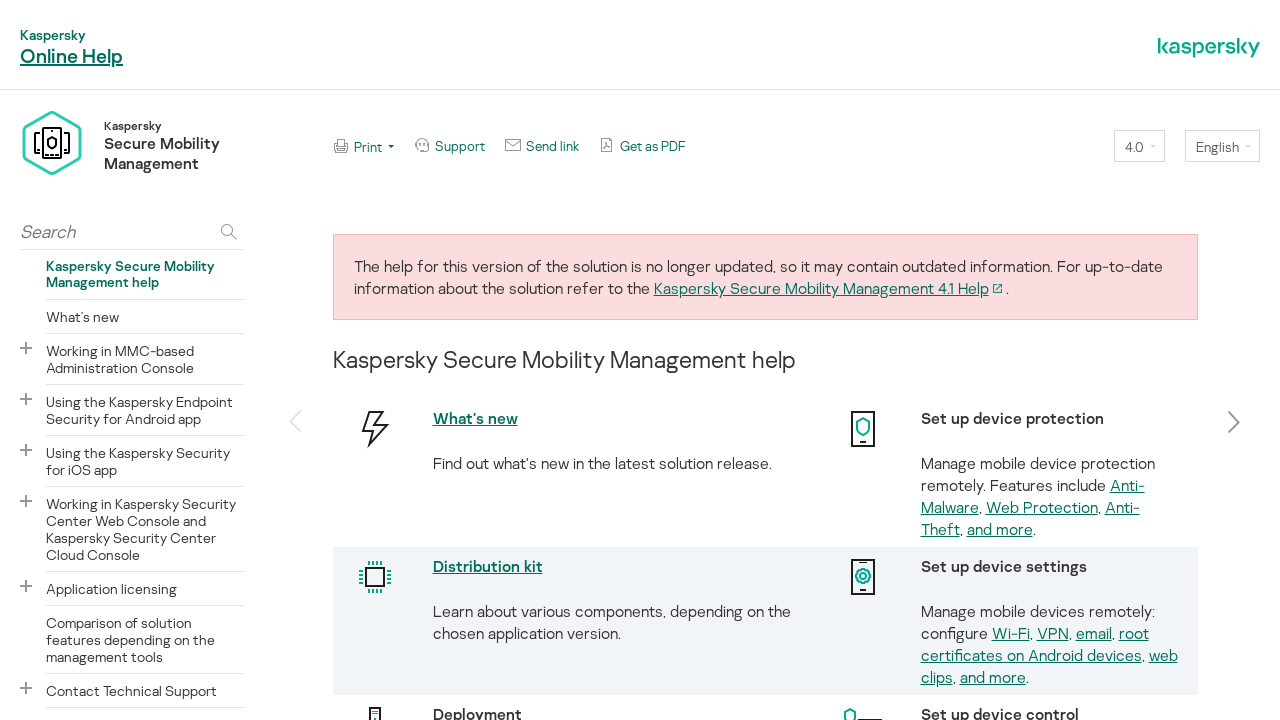

--- FILE ---
content_type: text/html
request_url: https://support.kaspersky.com/help/KSMM/4.0/en-US/254248.htm
body_size: 2144
content:
<!DOCTYPE html>
<html lang="en-US">

<head>
    <meta charset="utf-8" />
    <meta http-equiv="X-UA-Compatible" content="IE=edge"/>
    <meta name="description" content=""/>
    <meta name="viewport" content="maximum-scale=1.0" />
    <title> Kaspersky Secure Mobility Management help </title>
	<!-- Google Tag Manager -->
	<script>(function(w,d,s,l,i){w[l]=w[l]||[];w[l].push({'gtm.start':new Date().getTime(),event:'gtm.js'});var f=d.getElementsByTagName(s)[0],j=d.createElement(s),dl=l!='dataLayer'?'&l='+l:'';j.async=true;j.src='https://www.googletagmanager.com/gtm.js?id='+i+dl;f.parentNode.insertBefore(j,f);})(window,document,'script','dataLayer','GTM-MPK6ZG');</script>
	<!-- End Google Tag Manager -->
    <script type="text/javascript" src="../langs.js"></script>
    <script type="text/javascript">
        !function ( w, d ) {
            var scriptsPath="/localization/";
            if(w.location.pathname.match(/title\.htm$/)){scriptsPath="./js/"}d.writeln("\x3Cscript type='text/javascript' src='"+scriptsPath+d.documentElement.lang+".js'>\x3C/script>");
        }( window, document );
    </script>	
    <script type="text/javascript" src="toc.js"></script>
    
    <script type="text/javascript" src="aiconverter_result.js"></script>
    <link rel="stylesheet" type='text/css' href="typography.css"/>
    <link rel="stylesheet" type='text/css' href="styles.css"/>
    <link rel="shortcut icon" href="favicon.ico"/>
    <link rel="shortcut icon" href="favicon.ico" type="image/x-icon"/>
    <link rel="icon" href="favicon.png" type="image/png"/>

            <!--[if lte IE 9]>
                <link rel="stylesheet" type="text/css" href="bootstrap.css">
            <![endif]-->
            <!--[if lte IE 8]>
                <script src="https://cdnjs.cloudflare.com/ajax/libs/html5shiv/3.7.3/html5shiv.min.js"></script>
                <script src="https://cdnjs.cloudflare.com/ajax/libs/respond.js/1.4.2/respond.js"></script>
            <![endif]-->
            </head>

<body id="who-content" class="no-js">
	<!-- Google Tag Manager (noscript) -->
	<noscript><iframe src="https://www.googletagmanager.com/ns.html?id=GTM-MPK6ZG" style="display:none;visibility:hidden"></iframe></noscript>
	<!-- End Google Tag Manager (noscript) -->
	<noscript class="no-js__message">
	<a href="https://support.microsoft.com/en-us/kb/3135465" class="no-js__link">Please enable JavaScript in your browser!</a>
	</noscript>
	<div class="cont">
<p class="warningbody" name="eol_disclaimer">The help for this version of the solution is no longer updated, so it may contain outdated information. For up-to-date information about the solution refer to the <a class="hyperlinktemplate" href="https://support.kaspersky.com/help/KSMM/4.1/en-US/254248.htm" target="_blank">Kaspersky Secure Mobility Management 4.1 Help</a>.</p>
	<h1 id="t254248" class="heading1">Kaspersky Secure Mobility Management help</h1>
<table class="tableintopic" width="1122" cellpadding="2" cellspacing="0" border="0" style="border-collapse:collapse">
<tr align="left" valign="top">
<td width="72"><p class="bodytext"> <img id="f254290" src="lightning_01.svg" class="linkedpngfiletemplateforlandingpage" alt="" vspace="0" hspace="0" align="bottom" border="0"> </p>
</td>
<td width="480"><p class="bodytext"><span class="boldcharacter"><a id="h254253" class="englishcrossreferencetemplate" href="180199.htm" target="_self">What's new</a></span></p>
<p class="bodytext">Find out what's new in the latest solution release.</p>
</td>
<td width="78"><p class="bodytext"><img id="f254279" src="setup_device_protection.svg" class="linkedpngfiletemplateforlandingpage" alt="" vspace="0" hspace="0" align="bottom" border="0"></p>
</td>
<td width="492"><p class="bodytext"><span class="boldcharacter">Set up device protection</span></p>
<p class="bodytext">Manage mobile device protection remotely. Features include <a id="h219515" class="englishcrossreferencetemplate" href="136503.htm" target="_self">Anti-Malware</a>, <a id="h219519" class="englishcrossreferencetemplate" href="148305.htm" target="_self">Web Protection</a>, <a id="h219517" class="englishcrossreferencetemplate" href="89901.htm" target="_self">Anti-Theft</a>, <a id="h254256" class="englishcrossreferencetemplate" href="136319.htm" target="_self">and more</a>.</p>
</td>
</tr>
<tr align="left" valign="top">
<td width="72"><p class="bodytext"><img id="f254291" src="cpu_01.svg" class="linkedpngfiletemplateforlandingpage" alt="" vspace="0" hspace="0" align="bottom" border="0"></p>
</td>
<td width="480"><p class="bodytext"><span class="boldcharacter"><a id="h254257" class="englishcrossreferencetemplate" href="214493.htm" target="_self">Distribution kit</a></span></p>
<p class="bodytext">Learn about various components, depending on the chosen application version.</p>
</td>
<td width="78"><p class="bodytext"><img id="f254280" src="setup_device_settings.svg" class="linkedpngfiletemplateforlandingpage" alt="" vspace="0" hspace="0" align="bottom" border="0"></p>
</td>
<td width="492"><p class="bodytext"><span class="boldcharacter">Set up device settings</span></p>
<p class="bodytext">Manage mobile devices remotely: configure <a id="h220316" class="englishcrossreferencetemplate" href="142052.htm" target="_self">Wi-Fi</a>, <a id="h254258" class="englishcrossreferencetemplate" href="141383.htm" target="_self">VPN</a>, <a id="h254259" class="englishcrossreferencetemplate" href="140750.htm" target="_self">email</a>, <a id="h254260" class="englishcrossreferencetemplate" href="241826.htm" target="_self">root certificates on Android devices</a>, <a id="h254261" class="englishcrossreferencetemplate" href="90308.htm" target="_self">web clips</a>, <a id="h219530" class="englishcrossreferencetemplate" href="136323.htm" target="_self">and more</a>.</p>
</td>
</tr>
<tr align="left" valign="top">
<td width="72"><p class="bodytext"> <img id="f254282" src="deployment.svg" class="linkedpngfiletemplateforlandingpage" alt="" vspace="0" hspace="0" align="bottom" border="0"></p>
</td>
<td width="480"><p class="bodytext"><span class="boldcharacter">Deployment</span></p>
<p class="bodytext">Learn how to deploy solution in your organization, including <a id="h254262" class="englishcrossreferencetemplate" href="99201.htm" target="_self">preparing the Administration Console</a>, deploying <a id="h254263" class="englishcrossreferencetemplate" href="99483.htm" target="_self">Kaspersky Endpoint Security for Android</a>, and <a id="h254264" class="englishcrossreferencetemplate" href="141784.htm" target="_self">the MDM profile for iOS devices</a>.</p>
</td>
<td width="78"><p class="bodytext"><img id="f254288" src="camera_02.svg" class="linkedpngfiletemplateforlandingpage" alt="" vspace="0" hspace="0" align="bottom" border="0"></p>
</td>
<td width="492"><p class="bodytext"><span class="boldcharacter">Set up device control</span></p>
<p class="bodytext">Monitor mobile devices remotely, including configuring <a id="h254265" class="englishcrossreferencetemplate" href="140646.htm" target="_self">restrictions</a>, <a id="h254266" class="englishcrossreferencetemplate" href="136563.htm" target="_self">user access to websites</a>, <a id="h254267" class="englishcrossreferencetemplate" href="254072.htm" target="_self">Compliance Control</a>, <a id="h219524" class="englishcrossreferencetemplate" href="141381.htm" target="_self">App Control</a>, <a id="h254268" class="englishcrossreferencetemplate" href="136322.htm" target="_self">and more</a>.</p>
</td>
</tr>
<tr align="left" valign="top">
<td width="72"><p class="bodytext"><img id="f254284" src="commands.svg" class="linkedpngfiletemplateforlandingpage" alt="" vspace="0" hspace="0" align="bottom" border="0"></p>
</td>
<td width="480"><p class="bodytext"><span class="boldcharacter"><a id="h243141" class="englishcrossreferencetemplate" href="90314.htm" target="_self">Commands</a></span></p>
<p class="bodytext">Remotely manage mobile devices with mobile commands. Lock, Wipe corporate data, Locate, Mugshot, Alarm, and more.</p>
</td>
<td width="78"><p class="bodytext"><img id="f254287" src="setup_device_owner2.svg" class="linkedpngfiletemplateforlandingpage" alt="" vspace="0" hspace="0" align="bottom" border="0"></p>
</td>
<td width="492"><p class="bodytext"><span class="boldcharacter">Set up device owner mode</span></p>
<p class="bodytext">Manage <a id="h254270" class="englishcrossreferencetemplate" href="241819.htm" target="_self">Android operating system restrictions</a>, <a id="h254271" class="englishcrossreferencetemplate" href="241820.htm" target="_self">Google Chrome settings</a>, <a id="h254272" class="englishcrossreferencetemplate" href="241821.htm" target="_self">Kiosk mode</a>, <a id="h254273" class="englishcrossreferencetemplate" href="241818.htm" target="_self">and more</a>.</p>
</td>
</tr>
<tr align="left" valign="top">
<td width="72"><p class="bodytext"><img id="f254286" src="android_work_profile.svg" class="linkedpngfiletemplateforlandingpage" alt="" vspace="0" hspace="0" align="bottom" border="0"></p>
</td>
<td width="480"><p class="bodytext"><span class="boldcharacter">Android work profile</span></p>
<p class="bodytext"><a id="h254274" class="englishcrossreferencetemplate" href="140468.htm" target="_self">Discover the benefits of Android work profile</a> and learn how to <a id="h254275" class="englishcrossreferencetemplate" href="102298.htm" target="_self">configure it for your device</a>.</p>
</td>
<td width="78"><p class="bodytext"><img id="f254292" src="scheme_10.svg" class="linkedpngfiletemplateforlandingpage" alt="" vspace="0" hspace="0" align="bottom" border="0"></p>
</td>
<td width="492"><p class="bodytext"><span class="boldcharacter">Other</span></p>
<p class="bodytext">Manage the security of your Android devices <a id="h254277" class="englishcrossreferencetemplate" href="155903.htm" target="_self">using a third-party EMM solution</a>, or install our solution <a id="h254278" class="englishcrossreferencetemplate" href="157023.htm" target="_self">via KNOX</a> for enhanced security on Samsung devices.</p>
</td>
</tr>
<tr align="left" valign="top">
<td width="72"><p class="bodytext"><img id="f270227" src="user_12.svg" class="linkedpngfiletemplateforlandingpage" alt="Corporate App Catalog" vspace="0" hspace="0" align="bottom" border="0"></p>
</td>
<td width="480"><p class="bodytext"><span class="boldcharacter">Corporate App Catalog</span></p>
<p class="bodytext">Create a customized <a class="htmllinkonlytemplate" href="https://support.kaspersky.com/help/Corporate_App_Catalog/TR1/en-US/251941.htm" target="_self">corporate app catalog</a> and use a browser to download apps from the catalog to users' devices.</p>
</td>
<td width="78"><p class="bodytext">&nbsp;</p>
</td>
<td width="492"><p class="bodytext">&nbsp;</p>
</td>
</tr>

</table>
<p class="bodytext"></p>


	<a href="#" class="bt-home">Page top</a>
	</div>
</body>

</html>


--- FILE ---
content_type: text/css
request_url: https://support.kaspersky.com/help/KSMM/4.0/en-US/styles.css
body_size: 35676
content:
/*
 *  Common
 *
 */
*,
*:before,
*:after {
  -webkit-box-sizing: inherit;
     -moz-box-sizing: inherit;
          box-sizing: inherit;
}
@media screen and (-webkit-min-device-pixel-ratio: 0) {
  *,
  *:before,
  *:after {
    max-height: 999999px;
  }
}
.ie7 *,
.ie7 *:before,
.ie7 *:after {
  -webkit-box-sizing: content-box;
     -moz-box-sizing: content-box;
          box-sizing: content-box;
  content: none;
}
html {
  margin: 0;
  padding: 0;
  font: 300 16px/1.25 KasperskySans, Helvetica, Arial, sans-serif;
  -webkit-box-sizing: border-box;
     -moz-box-sizing: border-box;
          box-sizing: border-box;
  color: #333333;
  height: 100%;
  width: 100%;
  background-color: #fff;
  overflow: hidden;
}
@media only screen and (max-width: 849px) {
  html {
    color: #5c5f61;
  }
  html.is-opera-mini {
    height: auto;
    overflow: auto;
  }
}
html[lang="el-GR"],
html[lang="vi-VN"] {
  font-family: NotoSans, sans-serif;
}
body#who-content {
  height: 100%;
  margin: 0 auto;
  padding: 0;
  font: inherit;
}
.ie7 body#who-content {
  font: 300 16px/1.25 KasperskySans, Helvetica, Arial, sans-serif;
}
[lang="el-GR"] .ie7 body#who-content,
[lang="vi-VN"] .ie7 body#who-content {
  font-family: NotoSans, sans-serif;
}
@media only screen and (max-width: 849px) {
  .is-opera-mini body#who-content {
    height: auto;
  }
}
a {
  color: #006d5c;
  text-decoration: underline;
}
a:hover {
  text-decoration: none;
}
h1 {
  font-size: 1rem;
  font-weight: 700;
}
.ie7 h1,
.ie8 h1 {
  font-size: 16px;
}
input[type="text"],
input[type="password"],
input[type="search"],
input[type="email"] {
  border: 1px solid #cccccc;
  -webkit-border-radius: 0;
     -moz-border-radius: 0;
          border-radius: 0;
  padding: 8px 12px;
  -webkit-appearance: none;
     -moz-appearance: none;
          appearance: none;
}
input[type="text"]:focus,
input[type="password"]:focus,
input[type="search"]:focus,
input[type="email"]:focus {
  outline: none;
}
input[type="search"]::-webkit-search-cancel-button {
  display: none;
}
a,
button {
  -webkit-tap-highlight-color: rgba(0, 0, 0, 0);
}
a:active,
button:active,
a:focus,
button:focus {
  outline: none;
}
@media only screen and (max-width: 849px) {
  .is-responsive a:active,
  .is-responsive button:active {
    opacity: .8;
  }
}
a,
button,
input {
  pointer-events: initial;
}
img {
  border: none;
  vertical-align: text-bottom;
}
mark {
  background: #f8e81c;
  color: #5c5f61;
  padding: 0 2px;
  margin: 0 -2px;
  -webkit-border-radius: 3px;
     -moz-border-radius: 3px;
          border-radius: 3px;
}
a mark {
  color: #006d5c;
}
.g-hidden {
  display: none !important;
}
@media only screen and (max-width: 849px) {
  .is-responsive .desktop-only {
    display: none;
  }
}
.mobile-only {
  display: none;
}
@media only screen and (max-width: 849px) {
  .is-responsive .mobile-only {
    display: block;
  }
}
.g-scrollable {
  -webkit-overflow-scrolling: touch;
  -moz-overflow-scrolling: touch;
  overflow-scrolling: touch;
}
/*
.is-test-mode {
    position: relative;
    @borderWidth: 2px;
    @borderSpray: 4px;
    @color: fade( @colorImportant, 75% );

    &:before,
    &:after,
    & head:before,
    & head:after {
        content: '';
        position: absolute;
        z-index: 9999;
        pointer-events: none;
    }

    &:before,
    &:after {
        top: 0;
        bottom: 0;
        width: 0;
    }

    &:before {
        left: 0;
        box-shadow: 0 0 @borderSpray @borderWidth @color;
    }

    &:after {
        right: 0;
        box-shadow: 0 0 @borderSpray @borderWidth @color;
    }

    head {
        display: block;

        &:before,
        &:after {
            left: 0;
            right: 0;
            height: 0;
        }

        &:before {
            top: 0;
            box-shadow: 0 0 @borderSpray @borderWidth @color;
        }

        &:after {
            bottom: 0;
            box-shadow: 0 0 @borderSpray @borderWidth @color;
        }
   }
}*/
@media print {
  .aside,
  .mobile-menu,
  .mobile-search-results,
  .selector-mobile,
  .header,
  .top-bar__product,
  .top-bar__versions,
  .top-bar__links,
  .top-bar__langs,
  .nav-btn,
  .content > .links,
  .content .bt-home,
  .page-title__btn,
  .aside,
  .relatedtopics,
  .belowtopictext,
  .feedback,
  .cookie-policy,
  .footer {
    display: none !important;
  }
  html {
    overflow: visible !important;
  }
  body {
    overflow: visible !important;
    height: auto !important;
  }
  .content {
    max-height: none !important;
    height: auto !important;
    overflow-y: visible !important;
    -webkit-print-color-adjust: exact;
    print-color-adjust: exact;
  }
  .page-title {
    min-height: 0 !important;
  }
  .page-title__text {
    padding: 0 0 4px !important;
    text-align: left;
  }
  [dir="rtl"] .page-title__text {
    text-align: right;
  }
  .top-bar__title {
    margin: 0 !important;
  }
  .main,
  .row,
  .container {
    display: block !important;
    height: auto !important;
    overflow: auto !important;
  }
  .row > div {
    display: block !important;
    padding: 0 !important;
  }
  .content .heading1 {
    margin-top: .5em;
  }
  .cont {
    padding: 0 !important;
  }
  .main {
    display: block;
    overflow: auto !important;
    overflow-x: auto !important;
  }
  .cont > .heading1:first-child,
  .cont > .heading2:first-child,
  .cont > .heading3:first-child,
  .cont > .heading4:first-child,
  .cont > .heading5:first-child,
  .cont > .heading6:first-child {
    margin-top: 0;
  }
  .all-in-one-toc {
    display: block !important;
    margin: 0 0 40px;
  }
  .all-in-one-toc a {
    page-break-inside: avoid;
  }
  .cont h1,
  .cont h2,
  .cont h3,
  .cont h4,
  .cont h5,
  .cont h6,
  .cont p {
    page-break-inside: avoid;
  }
}
@font-face {
  font-family: KasperskySans;
  src: url(/static/KasperskySans-Light.eot?#iefix) format("embedded-opentype"), url(/static/KasperskySans-Light.woff) format("woff"), url(/static/KasperskySans-Light.ttf) format("truetype");
  font-weight: 100;
  font-style: normal;
}
@font-face {
  font-family: KasperskySans;
  src: url(/static/KasperskySans-Light.eot?#iefix) format("embedded-opentype"), url(/static/KasperskySans-Light.woff) format("woff"), url(/static/KasperskySans-Light.ttf) format("truetype");
  font-weight: 300;
  font-style: normal;
}
@font-face {
  font-family: KasperskySans;
  src: url(/static/KasperskySans-Regular.eot?#iefix) format("embedded-opentype"), url(/static/KasperskySans-Regular.woff) format("woff"), url(/static/KasperskySans-Regular.ttf) format("truetype");
  font-weight: 600;
  font-style: normal;
}
@font-face {
  font-family: KasperskySans;
  src: url(/static/KasperskySans-Regular.eot?#iefix) format("embedded-opentype"), url(/static/KasperskySans-Regular.woff) format("woff"), url(/static/KasperskySans-Regular.ttf) format("truetype");
  font-weight: 700;
  font-style: normal;
}
@font-face {
  font-family: NotoSans;
  src: url(/static/noto-sans-regular.eot?#iefix) format("embedded-opentype"), url(/static/noto-sans-regular.woff) format("woff"), url(/static/noto-sans-regular.ttf) format("truetype");
  font-weight: 100;
  font-style: normal;
}
@font-face {
  font-family: NotoSans;
  src: url(/static/noto-sans-regular.eot?#iefix) format("embedded-opentype"), url(/static/noto-sans-regular.woff) format("woff"), url(/static/noto-sans-regular.ttf) format("truetype");
  font-weight: 300;
  font-style: normal;
}
@font-face {
  font-family: NotoSans;
  src: url(/static/noto-sans-700.eot?#iefix) format("embedded-opentype"), url(/static/noto-sans-700.woff) format("woff"), url(/static/noto-sans-700.ttf) format("truetype");
  font-weight: 600;
  font-style: normal;
}
@font-face {
  font-family: NotoSans;
  src: url(/static/noto-sans-700.eot?#iefix) format("embedded-opentype"), url(/static/noto-sans-700.woff) format("woff"), url(/static/noto-sans-700.ttf) format("truetype");
  font-weight: 700;
  font-style: normal;
}
/*
 *  Mixins
 *
 */
.absolute-center {
  position: absolute;
  top: 0;
  left: 0;
  right: 0;
  bottom: 0;
  margin: auto;
}
/*
 *  Layout
 *
 */
.main {
  height: 100%;
  display: -webkit-box;
  display: -webkit-flex;
  display: -moz-box;
  display: -ms-flexbox;
  display: flex;
  -webkit-box-orient: vertical;
  -webkit-box-direction: normal;
  -webkit-flex-direction: column;
     -moz-box-orient: vertical;
     -moz-box-direction: normal;
      -ms-flex-direction: column;
          flex-direction: column;
}
@media only screen and (max-width: 849px) {
  .main {
    display: block;
  }
}
.ie7 .main,
.ie8 .main,
.ie9 .main,
.ie10 .main {
  padding-bottom: 204px;
}
@media only screen and (min-width: 850px) and (max-height: 700px) {
  .ie7 .main,
  .ie8 .main,
  .ie9 .main,
  .ie10 .main {
    padding-bottom: 114px;
  }
}
.main.is-loading {
  background: transparent url("loader.gif") no-repeat;
  background-position: 50% 33%;
  -moz-background-size: 50px;
    -o-background-size: 50px;
       background-size: 50px;
  -webkit-transition: background-size 0.2s 0s ease-in-out;
  -o-transition: -o-background-size 0.2s 0s ease-in-out;
  -moz-transition: background-size 0.2s 0s ease-in-out, -moz-background-size 0.2s 0s ease-in-out;
  transition: background-size 0.2s 0s ease-in-out;
  transition: background-size 0.2s 0s ease-in-out, -moz-background-size 0.2s 0s ease-in-out, -o-background-size 0.2s 0s ease-in-out;
}
.main.is-loading > .container {
  -webkit-transition: opacity 0.2s 0s ease-in-out;
  -o-transition: opacity 0.2s 0s ease-in-out;
  -moz-transition: opacity 0.2s 0s ease-in-out;
  transition: opacity 0.2s 0s ease-in-out;
  opacity: .5;
}
.header {
  padding: 20px 0;
  cursor: default;
  -webkit-user-select: none;
     -moz-user-select: none;
      -ms-user-select: none;
          user-select: none;
  background: #fff;
  border-bottom: 1px solid #e0e0e0;
  line-height: 20px;
}
@media only screen and (min-width: 850px) {
  .header {
    padding: 25px 0 20px;
  }
}
@media only screen and (min-width: 576px) and (max-width: 849px) {
  .header {
    padding: 20px 0 40px;
  }
}
@media only screen and (max-width: 575px) {
  .header {
    text-align: center;
    line-height: 1;
  }
}
@media only screen and (max-width: 849px) {
  .header_inner-help {
    text-align: center;
    line-height: 1;
    position: fixed;
    left: 0;
    right: 0;
    top: 0;
    z-index: 5;
    padding: 20px 0;
  }
}
@media only screen and (min-width: 850px) and (max-height: 700px) {
  .header_inner-help {
    display: none;
  }
}
.header__title {
  font-size: 0.875rem;
  font-weight: 600;
  color: #5c5f61;
}
.ie7 .header__title,
.ie8 .header__title {
  font-size: 14px;
}
.header__title_product {
  direction: ltr;
  position: relative;
  white-space: nowrap;
  overflow: hidden;
  padding: 0 30px;
}
.header__title_product:after {
  content: '';
  background: -webkit-gradient(linear, left top, right top, from(rgba(255, 255, 255, 0)), color-stop(50%, #FFFFFF));
  background: -webkit-linear-gradient(left, rgba(255, 255, 255, 0) 0%, #FFFFFF 50%);
  background: -moz- oldlinear-gradient(left, rgba(255, 255, 255, 0) 0%, #FFFFFF 50%);
  background: -o-linear-gradient(left, rgba(255, 255, 255, 0) 0%, #FFFFFF 50%);
  background: linear-gradient(to right, rgba(255, 255, 255, 0) 0%, #FFFFFF 50%);
  height: 100%;
  position: absolute;
  right: 0;
  top: 0;
  width: 50px;
}
@media only screen and (min-width: 850px) {
  .header__title_product {
    display: none;
  }
}
.header__title-big {
  font-size: 1.25rem;
  font-weight: 700;
  color: #006d5c;
  text-decoration: underline;
}
@media only screen and (max-width: 575px) {
  .header__title-big {
    font-size: 0.875rem;
    font-weight: 600;
    display: inline;
  }
}
.ie7 .header__title-big,
.ie8 .header__title-big {
  font-size: 20px;
}
.header__title-link {
  color: #006d5c;
  text-decoration: none;
}
.header__logo {
  text-align: right;
  padding: 10px 0;
}
[dir="rtl"] .header__logo {
  text-align: left;
}
.header__mobile-menu-btn {
  display: inline-block;
  width: 16px;
  height: 16px;
  background-image: url([data-uri]);
  background-color: transparent;
  background-repeat: no-repeat;
  background-position: "";
  -moz-background-size: 16px;
    -o-background-size: 16px;
       background-size: 16px;
  border: 0;
  padding: 0;
  position: absolute;
  z-index: 1;
  left: 20px;
  right: auto;
  top: 18px;
}
@media only screen and ( -webkit-min-device-pixel-ratio: 1.5 ) {
  .header__mobile-menu-btn {
    background-image: url([data-uri]);
  }
}
[dir="rtl"] .header__mobile-menu-btn {
  right: 20px;
}
[dir="rtl"] .header__mobile-menu-btn {
  left: auto;
}
.header__mobile-menu-btn.is-active {
  display: inline-block;
  width: 16px;
  height: 16px;
  background-image: url([data-uri]);
  background-color: transparent;
  background-repeat: no-repeat;
  background-position: "";
  -moz-background-size: 16px;
    -o-background-size: 16px;
       background-size: 16px;
  -webkit-transform: scale(-1, 1);
     -moz-transform: scale(-1, 1);
      -ms-transform: scale(-1, 1);
       -o-transform: scale(-1, 1);
          transform: scale(-1, 1);
}
@media only screen and ( -webkit-min-device-pixel-ratio: 1.5 ) {
  .header__mobile-menu-btn.is-active {
    background-image: url([data-uri]);
  }
}
@media only screen and (min-width: 850px) {
  .header__mobile-menu-btn,
  .header__mobile-menu-btn.is-active {
    display: none;
  }
}
.header__search {
  position: absolute;
  top: 8px;
  left: 40px;
  right: 20px;
}
[dir="rtl"] .header__search {
  left: 20px;
}
[dir="rtl"] .header__search {
  right: 40px;
}
@media only screen and (min-width: 850px) {
  .header__search {
    display: none;
  }
}
.header__search-btn {
  display: inline-block;
  width: 16px;
  height: 16px;
  background-image: url([data-uri]);
  background-color: transparent;
  background-repeat: no-repeat;
  background-position: "";
  -moz-background-size: 17px;
    -o-background-size: 17px;
       background-size: 17px;
  border: 0;
  padding: 0;
  position: absolute;
  top: 10px;
  right: 0;
  left: auto;
  -webkit-transition: 0.2s 0s ease-in-out;
  -o-transition: 0.2s 0s ease-in-out;
  -moz-transition: 0.2s 0s ease-in-out;
  transition: 0.2s 0s ease-in-out;
  -webkit-transition-property: right;
  -o-transition-property: right;
  -moz-transition-property: right;
  transition-property: right;
}
@media only screen and ( -webkit-min-device-pixel-ratio: 1.5 ) {
  .header__search-btn {
    background-image: url([data-uri]);
  }
}
[dir="rtl"] .header__search-btn {
  left: 0;
}
[dir="rtl"] .header__search-btn {
  right: auto;
}
.header__search-btn.is-active {
  display: inline-block;
  width: 16px;
  height: 16px;
  background-image: url([data-uri]);
  background-color: transparent;
  background-repeat: no-repeat;
  background-position: "";
  -moz-background-size: 16px;
    -o-background-size: 16px;
       background-size: 16px;
  left: 10px;
  right: auto;
  margin: 0 -16px 0 0;
}
@media only screen and ( -webkit-min-device-pixel-ratio: 1.5 ) {
  .header__search-btn.is-active {
    background-image: url([data-uri]);
  }
}
[dir="rtl"] .header__search-btn.is-active {
  right: 10px;
}
[dir="rtl"] .header__search-btn.is-active {
  left: auto;
}
[dir="rtl"] .header__search-btn.is-active {
  margin: 0 0 0 -16px;
}
.header__clear-btn {
  display: inline-block;
  width: 16px;
  height: 16px;
  background-image: url([data-uri]);
  background-color: transparent;
  background-repeat: no-repeat;
  background-position: "";
  -moz-background-size: 16px;
    -o-background-size: 16px;
       background-size: 16px;
  border: 0;
  padding: 0;
  position: absolute;
  top: 10px;
  right: 0;
  left: auto;
}
@media only screen and ( -webkit-min-device-pixel-ratio: 1.5 ) {
  .header__clear-btn {
    background-image: url([data-uri]);
  }
}
[dir="rtl"] .header__clear-btn {
  left: 0;
}
[dir="rtl"] .header__clear-btn {
  right: auto;
}
.header__clear-btn.is-hidden {
  visibility: hidden;
}
input.header__search-input {
  border: 0;
  font-family: KasperskySans, Helvetica, Arial, sans-serif;
  font-size: 1.125rem;
  color: #5c5f61;
  padding: 8px 30px 8px 40px;
  width: 100%;
  -webkit-transition: 0.2s 0s ease-in-out;
  -o-transition: 0.2s 0s ease-in-out;
  -moz-transition: 0.2s 0s ease-in-out;
  transition: 0.2s 0s ease-in-out;
  -webkit-transition-property: opacity, width, visibility;
  -o-transition-property: opacity, width, visibility;
  -moz-transition-property: opacity, width, visibility;
  transition-property: opacity, width, visibility;
}
input.header__search-input.is-hidden {
  opacity: 0;
  width: 32px;
  visibility: hidden;
}
.ie7 input.header__search-input,
.ie8 input.header__search-input {
  font-size: 18px;
}
[lang="el-GR"] input.header__search-input,
[lang="vi-VN"] input.header__search-input {
  font-family: NotoSans, sans-serif;
}
.header__search-input::-webkit-input-placeholder {
  color: rgba(92, 95, 97, 0.4);
  font-weight: 100;
  font-style: italic;
}
.header__search-input:-moz-placeholder {
  color: rgba(92, 95, 97, 0.4);
  font-weight: 100;
  font-style: italic;
}
.header__search-input::-moz-placeholder {
  color: rgba(92, 95, 97, 0.4);
  font-weight: 100;
  font-style: italic;
}
.header__search-input:-ms-input-placeholder {
  color: rgba(92, 95, 97, 0.4);
  font-weight: 100;
  font-style: italic;
}
.header__search-input::placeholder {
  color: rgba(92, 95, 97, 0.4);
  font-weight: 100;
  font-style: italic;
}
[dir="rtl"] .header__search-input::-webkit-input-placeholder {
  font-style: normal;
}
[dir="rtl"] .header__search-input:-moz-placeholder {
  font-style: normal;
}
[dir="rtl"] .header__search-input::-moz-placeholder {
  font-style: normal;
}
[dir="rtl"] .header__search-input:-ms-input-placeholder {
  font-style: normal;
}
[dir="rtl"] .header__search-input::placeholder {
  font-style: normal;
}
.footer {
  background: #fff;
  color: #979797;
  font-size: .8rem;
  font-weight: 300;
  padding: 0 0 40px;
}
@media only screen and (max-width: 849px) {
  .footer {
    padding: 0 0 20px;
    font-size: .8rem;
  }
  .footer_inner {
    padding: 0 20px 20px;
    margin-left: -20px;
    width: 100%;
    -webkit-box-sizing: content-box;
       -moz-box-sizing: content-box;
            box-sizing: content-box;
  }
}
.ie7 .footer,
.ie8 .footer {
  font-size: 12px;
}
.footer__divider {
  border-top: 1px solid #e4e4e4;
  padding: 0 0 20px;
}
.footer__logo {
  text-align: right;
  padding: 10px 0;
}
[dir="rtl"] .footer__logo {
  text-align: left;
}
.footer__text {
  -webkit-box-flex: 1;
  -webkit-flex: 1;
     -moz-box-flex: 1;
      -ms-flex: 1;
          flex: 1;
  font-weight: 300;
  overflow: hidden;
  text-align: center;
}
@media only screen and (min-width: 850px) {
  .footer__text {
    text-align: left;
  }
  [dir="rtl"] .footer__text {
    text-align: right;
  }
}
.footer__links {
  margin: 15px 0 0;
  text-align: center;
}
@media only screen and (min-width: 850px) {
  .footer__links {
    margin: 0;
    text-align: right;
  }
  [dir="rtl"] .footer__links {
    text-align: left;
  }
}
.footer__links-item {
  margin: 0 0 0 20px;
  color: #979797;
}
[dir="rtl"] .footer__links-item {
  margin: 0 20px 0 0;
}
@media only screen and (max-width: 849px) {
  .footer__links-item {
    margin: 0 10px;
  }
}
.footer__link {
  display: inline-block;
  line-height: 1.2;
}
.footer_dark {
  background: #2e2e2e;
  color: #8b8b8b;
  padding: 40px 0;
}
.footer_dark .footer__link {
  color: #fff;
}
.footer_dark .footer__links-item {
  margin: 0 10px 0 -10px;
  padding: 0 10px;
  border: solid #4b4b4b;
  border-color: rgba(139, 139, 139, 0.5);
  border-width: 0 0 0 1px;
}
[dir="rtl"] .footer_dark .footer__links-item {
  margin: 0 -10px 0 10px;
}
[dir="rtl"] .footer_dark .footer__links-item {
  border-width: 0 1px 0 0;
}
.footer_dark .footer__links-item:first-child {
  border-color: transparent;
}
@media only screen and (min-width: 850px) {
  .footer_fixed {
    position: absolute;
    left: 0;
    right: 0;
    bottom: 0;
    width: 100%;
  }
}
.container {
  margin-left: auto;
  margin-right: auto;
  padding-right: 20px;
  padding-left: 20px;
  max-width: 100%;
}
.container-fluid {
  padding-right: 10px;
  padding-left: 10px;
}
@media only screen and (min-width: 1200px) {
  .container {
    width: 1500px;
  }
}
.row {
  -webkit-box-sizing: border-box;
     -moz-box-sizing: border-box;
          box-sizing: border-box;
  display: -webkit-box;
  display: -ms-flexbox;
  display: -webkit-flex;
  display: -moz-box;
  display: flex;
  -webkit-box-flex: 0;
  -ms-flex: 0 1 auto;
  -webkit-flex: 0 1 auto;
     -moz-box-flex: 0;
          flex: 0 1 auto;
  -webkit-box-orient: horizontal;
  -webkit-box-direction: normal;
  -ms-flex-direction: row;
  -webkit-flex-direction: row;
     -moz-box-orient: horizontal;
     -moz-box-direction: normal;
          flex-direction: row;
  -ms-flex-wrap: wrap;
  -webkit-flex-wrap: wrap;
          flex-wrap: wrap;
  margin-right: -5px;
  margin-left: -5px;
}
.row.reverse {
  -webkit-box-orient: horizontal;
  -webkit-box-direction: reverse;
  -ms-flex-direction: row-reverse;
  -webkit-flex-direction: row-reverse;
     -moz-box-orient: horizontal;
     -moz-box-direction: reverse;
          flex-direction: row-reverse;
}
.col.reverse {
  -webkit-box-orient: vertical;
  -webkit-box-direction: reverse;
  -ms-flex-direction: column-reverse;
  -webkit-flex-direction: column-reverse;
     -moz-box-orient: vertical;
     -moz-box-direction: reverse;
          flex-direction: column-reverse;
}
.col-xs,
.col-xs-1,
.col-xs-2,
.col-xs-3,
.col-xs-4,
.col-xs-5,
.col-xs-6,
.col-xs-7,
.col-xs-8,
.col-xs-9,
.col-xs-10,
.col-xs-11,
.col-xs-12,
.col-xs-13,
.col-xs-14,
.col-xs-15,
.col-xs-16,
.col-xs-17,
.col-xs-18,
.col-xs-19,
.col-xs-20,
.col-xs-offset-0,
.col-xs-offset-1,
.col-xs-offset-2,
.col-xs-offset-3,
.col-xs-offset-4,
.col-xs-offset-5,
.col-xs-offset-6,
.col-xs-offset-7,
.col-xs-offset-8,
.col-xs-offset-9,
.col-xs-offset-10,
.col-xs-offset-12,
.col-xs-offset-13,
.col-xs-offset-14,
.col-xs-offset-15,
.col-xs-offset-16,
.col-xs-offset-17,
.col-xs-offset-18,
.col-xs-offset-19,
.col-xs-offset-20 {
  -webkit-box-sizing: border-box;
     -moz-box-sizing: border-box;
          box-sizing: border-box;
  -webkit-box-flex: 0;
  -ms-flex: 0 0 auto;
  -webkit-flex: 0 0 auto;
     -moz-box-flex: 0;
          flex: 0 0 auto;
  padding-right: 5px;
  padding-left: 5px;
}
.col-xs {
  -webkit-box-flex: 1;
  -ms-flex-positive: 1;
  -webkit-flex-grow: 1;
     -moz-box-flex: 1;
          flex-grow: 1;
  -ms-flex-preferred-size: 0;
  -webkit-flex-basis: 0;
          flex-basis: 0;
  max-width: 100%;
}
.col-xs-1 {
  -ms-flex-preferred-size: 5%;
  -webkit-flex-basis: 5%;
          flex-basis: 5%;
  max-width: 5%;
}
.col-xs-offset-1 {
  margin-left: 5%;
}
.col-xs-2 {
  -ms-flex-preferred-size: 10%;
  -webkit-flex-basis: 10%;
          flex-basis: 10%;
  max-width: 10%;
}
.col-xs-offset-2 {
  margin-left: 10%;
}
.col-xs-3 {
  -ms-flex-preferred-size: 15%;
  -webkit-flex-basis: 15%;
          flex-basis: 15%;
  max-width: 15%;
}
.col-xs-offset-3 {
  margin-left: 15%;
}
.col-xs-4 {
  -ms-flex-preferred-size: 20%;
  -webkit-flex-basis: 20%;
          flex-basis: 20%;
  max-width: 20%;
}
.col-xs-offset-4 {
  margin-left: 20%;
}
.col-xs-5 {
  -ms-flex-preferred-size: 25%;
  -webkit-flex-basis: 25%;
          flex-basis: 25%;
  max-width: 25%;
}
.col-xs-offset-5 {
  margin-left: 25%;
}
.col-xs-6 {
  -ms-flex-preferred-size: 30%;
  -webkit-flex-basis: 30%;
          flex-basis: 30%;
  max-width: 30%;
}
.col-xs-offset-6 {
  margin-left: 30%;
}
.col-xs-7 {
  -ms-flex-preferred-size: 35%;
  -webkit-flex-basis: 35%;
          flex-basis: 35%;
  max-width: 35%;
}
.col-xs-offset-7 {
  margin-left: 35%;
}
.col-xs-8 {
  -ms-flex-preferred-size: 40%;
  -webkit-flex-basis: 40%;
          flex-basis: 40%;
  max-width: 40%;
}
.col-xs-offset-8 {
  margin-left: 40%;
}
.col-xs-9 {
  -ms-flex-preferred-size: 45%;
  -webkit-flex-basis: 45%;
          flex-basis: 45%;
  max-width: 45%;
}
.col-xs-offset-9 {
  margin-left: 45%;
}
.col-xs-10 {
  -ms-flex-preferred-size: 50%;
  -webkit-flex-basis: 50%;
          flex-basis: 50%;
  max-width: 50%;
}
.col-xs-offset-10 {
  margin-left: 50%;
}
.col-xs-11 {
  -ms-flex-preferred-size: 55%;
  -webkit-flex-basis: 55%;
          flex-basis: 55%;
  max-width: 55%;
}
.col-xs-offset-11 {
  margin-left: 55%;
}
.col-xs-12 {
  -ms-flex-preferred-size: 60%;
  -webkit-flex-basis: 60%;
          flex-basis: 60%;
  max-width: 60%;
}
.col-xs-offset-12 {
  margin-left: 60%;
}
.col-xs-13 {
  -ms-flex-preferred-size: 65%;
  -webkit-flex-basis: 65%;
          flex-basis: 65%;
  max-width: 65%;
}
.col-xs-offset-13 {
  margin-left: 65%;
}
.col-xs-14 {
  -ms-flex-preferred-size: 70%;
  -webkit-flex-basis: 70%;
          flex-basis: 70%;
  max-width: 70%;
}
.col-xs-offset-14 {
  margin-left: 70%;
}
.col-xs-15 {
  -ms-flex-preferred-size: 75%;
  -webkit-flex-basis: 75%;
          flex-basis: 75%;
  max-width: 75%;
}
.col-xs-offset-15 {
  margin-left: 75%;
}
.col-xs-16 {
  -ms-flex-preferred-size: 80%;
  -webkit-flex-basis: 80%;
          flex-basis: 80%;
  max-width: 80%;
}
.col-xs-offset-16 {
  margin-left: 80%;
}
.col-xs-17 {
  -ms-flex-preferred-size: 85%;
  -webkit-flex-basis: 85%;
          flex-basis: 85%;
  max-width: 85%;
}
.col-xs-offset-17 {
  margin-left: 85%;
}
.col-xs-18 {
  -ms-flex-preferred-size: 90%;
  -webkit-flex-basis: 90%;
          flex-basis: 90%;
  max-width: 90%;
}
.col-xs-offset-18 {
  margin-left: 90%;
}
.col-xs-19 {
  -ms-flex-preferred-size: 95%;
  -webkit-flex-basis: 95%;
          flex-basis: 95%;
  max-width: 95%;
}
.col-xs-offset-19 {
  margin-left: 95%;
}
.col-xs-20 {
  -ms-flex-preferred-size: 100%;
  -webkit-flex-basis: 100%;
          flex-basis: 100%;
  max-width: 100%;
}
.col-xs-offset-20 {
  margin-left: 100%;
}
.start-xs {
  -webkit-box-pack: start;
  -ms-flex-pack: start;
  -webkit-justify-content: flex-start;
     -moz-box-pack: start;
          justify-content: flex-start;
  text-align: start;
}
.center-xs {
  -webkit-box-pack: center;
  -ms-flex-pack: center;
  -webkit-justify-content: center;
     -moz-box-pack: center;
          justify-content: center;
  text-align: center;
}
.end-xs {
  -webkit-box-pack: end;
  -ms-flex-pack: end;
  -webkit-justify-content: flex-end;
     -moz-box-pack: end;
          justify-content: flex-end;
  text-align: end;
}
.top-xs {
  -webkit-box-align: start;
  -ms-flex-align: start;
  -webkit-align-items: flex-start;
     -moz-box-align: start;
          align-items: flex-start;
}
.middle-xs {
  -webkit-box-align: center;
  -ms-flex-align: center;
  -webkit-align-items: center;
     -moz-box-align: center;
          align-items: center;
}
.bottom-xs {
  -webkit-box-align: end;
  -ms-flex-align: end;
  -webkit-align-items: flex-end;
     -moz-box-align: end;
          align-items: flex-end;
}
.around-xs {
  -ms-flex-pack: distribute;
  -webkit-justify-content: space-around;
          justify-content: space-around;
}
.between-xs {
  -webkit-box-pack: justify;
  -ms-flex-pack: justify;
  -webkit-justify-content: space-between;
     -moz-box-pack: justify;
          justify-content: space-between;
}
.first-md {
  -webkit-box-ordinal-group: 0;
  -ms-flex-order: -1;
  -webkit-order: -1;
     -moz-box-ordinal-group: 0;
          order: -1;
}
.last-xs {
  -webkit-box-ordinal-group: 2;
  -ms-flex-order: 1;
  -webkit-order: 1;
     -moz-box-ordinal-group: 2;
          order: 1;
}
.initial-order-xs {
  -webkit-box-ordinal-group: NaN;
  -ms-flex-order: initial;
  -webkit-order: initial;
     -moz-box-ordinal-group: initial;
          order: initial;
}
@media only screen and (min-width: 576px) {
  .col-sm,
  .col-sm-1,
  .col-sm-2,
  .col-sm-3,
  .col-sm-4,
  .col-sm-5,
  .col-sm-6,
  .col-sm-7,
  .col-sm-8,
  .col-sm-9,
  .col-sm-10,
  .col-sm-11,
  .col-sm-12,
  .col-sm-13,
  .col-sm-14,
  .col-sm-15,
  .col-sm-16,
  .col-sm-17,
  .col-sm-18,
  .col-sm-19,
  .col-sm-20,
  .col-sm-offset-0,
  .col-sm-offset-1,
  .col-sm-offset-2,
  .col-sm-offset-3,
  .col-sm-offset-4,
  .col-sm-offset-5,
  .col-sm-offset-6,
  .col-sm-offset-7,
  .col-sm-offset-8,
  .col-sm-offset-9,
  .col-sm-offset-10,
  .col-sm-offset-12,
  .col-sm-offset-13,
  .col-sm-offset-14,
  .col-sm-offset-15,
  .col-sm-offset-16,
  .col-sm-offset-17,
  .col-sm-offset-18,
  .col-sm-offset-19,
  .col-sm-offset-20 {
    -webkit-box-sizing: border-box;
       -moz-box-sizing: border-box;
            box-sizing: border-box;
    -webkit-box-flex: 0;
    -ms-flex: 0 0 auto;
    -webkit-flex: 0 0 auto;
       -moz-box-flex: 0;
            flex: 0 0 auto;
    padding-right: 5px;
    padding-left: 5px;
  }
  .col-sm {
    -webkit-box-flex: 1;
    -ms-flex-positive: 1;
    -webkit-flex-grow: 1;
       -moz-box-flex: 1;
            flex-grow: 1;
    -ms-flex-preferred-size: 0;
    -webkit-flex-basis: 0;
            flex-basis: 0;
    max-width: 100%;
  }
  .col-sm-1 {
    -ms-flex-preferred-size: 5%;
    -webkit-flex-basis: 5%;
            flex-basis: 5%;
    max-width: 5%;
  }
  .col-sm-offset-1 {
    margin-left: 5%;
  }
  .col-sm-2 {
    -ms-flex-preferred-size: 10%;
    -webkit-flex-basis: 10%;
            flex-basis: 10%;
    max-width: 10%;
  }
  .col-sm-offset-2 {
    margin-left: 10%;
  }
  .col-sm-3 {
    -ms-flex-preferred-size: 15%;
    -webkit-flex-basis: 15%;
            flex-basis: 15%;
    max-width: 15%;
  }
  .col-sm-offset-3 {
    margin-left: 15%;
  }
  .col-sm-4 {
    -ms-flex-preferred-size: 20%;
    -webkit-flex-basis: 20%;
            flex-basis: 20%;
    max-width: 20%;
  }
  .col-sm-offset-4 {
    margin-left: 20%;
  }
  .col-sm-5 {
    -ms-flex-preferred-size: 25%;
    -webkit-flex-basis: 25%;
            flex-basis: 25%;
    max-width: 25%;
  }
  .col-sm-offset-5 {
    margin-left: 25%;
  }
  .col-sm-6 {
    -ms-flex-preferred-size: 30%;
    -webkit-flex-basis: 30%;
            flex-basis: 30%;
    max-width: 30%;
  }
  .col-sm-offset-6 {
    margin-left: 30%;
  }
  .col-sm-7 {
    -ms-flex-preferred-size: 35%;
    -webkit-flex-basis: 35%;
            flex-basis: 35%;
    max-width: 35%;
  }
  .col-sm-offset-7 {
    margin-left: 35%;
  }
  .col-sm-8 {
    -ms-flex-preferred-size: 40%;
    -webkit-flex-basis: 40%;
            flex-basis: 40%;
    max-width: 40%;
  }
  .col-sm-offset-8 {
    margin-left: 40%;
  }
  .col-sm-9 {
    -ms-flex-preferred-size: 45%;
    -webkit-flex-basis: 45%;
            flex-basis: 45%;
    max-width: 45%;
  }
  .col-sm-offset-9 {
    margin-left: 45%;
  }
  .col-sm-10 {
    -ms-flex-preferred-size: 50%;
    -webkit-flex-basis: 50%;
            flex-basis: 50%;
    max-width: 50%;
  }
  .col-sm-offset-10 {
    margin-left: 50%;
  }
  .col-sm-11 {
    -ms-flex-preferred-size: 55%;
    -webkit-flex-basis: 55%;
            flex-basis: 55%;
    max-width: 55%;
  }
  .col-sm-offset-11 {
    margin-left: 55%;
  }
  .col-sm-12 {
    -ms-flex-preferred-size: 60%;
    -webkit-flex-basis: 60%;
            flex-basis: 60%;
    max-width: 60%;
  }
  .col-sm-offset-12 {
    margin-left: 60%;
  }
  .col-sm-13 {
    -ms-flex-preferred-size: 65%;
    -webkit-flex-basis: 65%;
            flex-basis: 65%;
    max-width: 65%;
  }
  .col-sm-offset-13 {
    margin-left: 65%;
  }
  .col-sm-14 {
    -ms-flex-preferred-size: 70%;
    -webkit-flex-basis: 70%;
            flex-basis: 70%;
    max-width: 70%;
  }
  .col-sm-offset-14 {
    margin-left: 70%;
  }
  .col-sm-15 {
    -ms-flex-preferred-size: 75%;
    -webkit-flex-basis: 75%;
            flex-basis: 75%;
    max-width: 75%;
  }
  .col-sm-offset-15 {
    margin-left: 75%;
  }
  .col-sm-16 {
    -ms-flex-preferred-size: 80%;
    -webkit-flex-basis: 80%;
            flex-basis: 80%;
    max-width: 80%;
  }
  .col-sm-offset-16 {
    margin-left: 80%;
  }
  .col-sm-17 {
    -ms-flex-preferred-size: 85%;
    -webkit-flex-basis: 85%;
            flex-basis: 85%;
    max-width: 85%;
  }
  .col-sm-offset-17 {
    margin-left: 85%;
  }
  .col-sm-18 {
    -ms-flex-preferred-size: 90%;
    -webkit-flex-basis: 90%;
            flex-basis: 90%;
    max-width: 90%;
  }
  .col-sm-offset-18 {
    margin-left: 90%;
  }
  .col-sm-19 {
    -ms-flex-preferred-size: 95%;
    -webkit-flex-basis: 95%;
            flex-basis: 95%;
    max-width: 95%;
  }
  .col-sm-offset-19 {
    margin-left: 95%;
  }
  .col-sm-20 {
    -ms-flex-preferred-size: 100%;
    -webkit-flex-basis: 100%;
            flex-basis: 100%;
    max-width: 100%;
  }
  .col-sm-offset-20 {
    margin-left: 100%;
  }
  .start-sm {
    -webkit-box-pack: start;
    -ms-flex-pack: start;
    -webkit-justify-content: flex-start;
       -moz-box-pack: start;
            justify-content: flex-start;
    text-align: start;
  }
  .center-sm {
    -webkit-box-pack: center;
    -ms-flex-pack: center;
    -webkit-justify-content: center;
       -moz-box-pack: center;
            justify-content: center;
    text-align: center;
  }
  .end-sm {
    -webkit-box-pack: end;
    -ms-flex-pack: end;
    -webkit-justify-content: flex-end;
       -moz-box-pack: end;
            justify-content: flex-end;
    text-align: end;
  }
  .top-sm {
    -webkit-box-align: start;
    -ms-flex-align: start;
    -webkit-align-items: flex-start;
       -moz-box-align: start;
            align-items: flex-start;
  }
  .middle-sm {
    -webkit-box-align: center;
    -ms-flex-align: center;
    -webkit-align-items: center;
       -moz-box-align: center;
            align-items: center;
  }
  .bottom-sm {
    -webkit-box-align: end;
    -ms-flex-align: end;
    -webkit-align-items: flex-end;
       -moz-box-align: end;
            align-items: flex-end;
  }
  .around-sm {
    -ms-flex-pack: distribute;
    -webkit-justify-content: space-around;
            justify-content: space-around;
  }
  .between-sm {
    -webkit-box-pack: justify;
    -ms-flex-pack: justify;
    -webkit-justify-content: space-between;
       -moz-box-pack: justify;
            justify-content: space-between;
  }
  .first-md {
    -webkit-box-ordinal-group: 0;
    -ms-flex-order: -1;
    -webkit-order: -1;
       -moz-box-ordinal-group: 0;
            order: -1;
  }
  .last-sm {
    -webkit-box-ordinal-group: 2;
    -ms-flex-order: 1;
    -webkit-order: 1;
       -moz-box-ordinal-group: 2;
            order: 1;
  }
  .initial-order-sm {
    -webkit-box-ordinal-group: NaN;
    -ms-flex-order: initial;
    -webkit-order: initial;
       -moz-box-ordinal-group: initial;
            order: initial;
  }
}
@media only screen and (min-width: 850px) {
  .col-md,
  .col-md-1,
  .col-md-2,
  .col-md-3,
  .col-md-4,
  .col-md-5,
  .col-md-6,
  .col-md-7,
  .col-md-8,
  .col-md-9,
  .col-md-10,
  .col-md-11,
  .col-md-12,
  .col-md-13,
  .col-md-14,
  .col-md-15,
  .col-md-16,
  .col-md-17,
  .col-md-18,
  .col-md-19,
  .col-md-20,
  .col-md-offset-0,
  .col-md-offset-1,
  .col-md-offset-2,
  .col-md-offset-3,
  .col-md-offset-4,
  .col-md-offset-5,
  .col-md-offset-6,
  .col-md-offset-7,
  .col-md-offset-8,
  .col-md-offset-9,
  .col-md-offset-10,
  .col-md-offset-12,
  .col-md-offset-13,
  .col-md-offset-14,
  .col-md-offset-15,
  .col-md-offset-16,
  .col-md-offset-17,
  .col-md-offset-18,
  .col-md-offset-19,
  .col-md-offset-20 {
    -webkit-box-sizing: border-box;
       -moz-box-sizing: border-box;
            box-sizing: border-box;
    -webkit-box-flex: 0;
    -ms-flex: 0 0 auto;
    -webkit-flex: 0 0 auto;
       -moz-box-flex: 0;
            flex: 0 0 auto;
    padding-right: 5px;
    padding-left: 5px;
  }
  .col-md {
    -webkit-box-flex: 1;
    -ms-flex-positive: 1;
    -webkit-flex-grow: 1;
       -moz-box-flex: 1;
            flex-grow: 1;
    -ms-flex-preferred-size: 0;
    -webkit-flex-basis: 0;
            flex-basis: 0;
    max-width: 100%;
  }
  .col-md-1 {
    -ms-flex-preferred-size: 5%;
    -webkit-flex-basis: 5%;
            flex-basis: 5%;
    max-width: 5%;
  }
  .col-md-offset-1 {
    margin-left: 5%;
  }
  .col-md-2 {
    -ms-flex-preferred-size: 10%;
    -webkit-flex-basis: 10%;
            flex-basis: 10%;
    max-width: 10%;
  }
  .col-md-offset-2 {
    margin-left: 10%;
  }
  .col-md-3 {
    -ms-flex-preferred-size: 15%;
    -webkit-flex-basis: 15%;
            flex-basis: 15%;
    max-width: 15%;
  }
  .col-md-offset-3 {
    margin-left: 15%;
  }
  .col-md-4 {
    -ms-flex-preferred-size: 20%;
    -webkit-flex-basis: 20%;
            flex-basis: 20%;
    max-width: 20%;
  }
  .col-md-offset-4 {
    margin-left: 20%;
  }
  .col-md-5 {
    -ms-flex-preferred-size: 25%;
    -webkit-flex-basis: 25%;
            flex-basis: 25%;
    max-width: 25%;
  }
  .col-md-offset-5 {
    margin-left: 25%;
  }
  .col-md-6 {
    -ms-flex-preferred-size: 30%;
    -webkit-flex-basis: 30%;
            flex-basis: 30%;
    max-width: 30%;
  }
  .col-md-offset-6 {
    margin-left: 30%;
  }
  .col-md-7 {
    -ms-flex-preferred-size: 35%;
    -webkit-flex-basis: 35%;
            flex-basis: 35%;
    max-width: 35%;
  }
  .col-md-offset-7 {
    margin-left: 35%;
  }
  .col-md-8 {
    -ms-flex-preferred-size: 40%;
    -webkit-flex-basis: 40%;
            flex-basis: 40%;
    max-width: 40%;
  }
  .col-md-offset-8 {
    margin-left: 40%;
  }
  .col-md-9 {
    -ms-flex-preferred-size: 45%;
    -webkit-flex-basis: 45%;
            flex-basis: 45%;
    max-width: 45%;
  }
  .col-md-offset-9 {
    margin-left: 45%;
  }
  .col-md-10 {
    -ms-flex-preferred-size: 50%;
    -webkit-flex-basis: 50%;
            flex-basis: 50%;
    max-width: 50%;
  }
  .col-md-offset-10 {
    margin-left: 50%;
  }
  .col-md-11 {
    -ms-flex-preferred-size: 55%;
    -webkit-flex-basis: 55%;
            flex-basis: 55%;
    max-width: 55%;
  }
  .col-md-offset-11 {
    margin-left: 55%;
  }
  .col-md-12 {
    -ms-flex-preferred-size: 60%;
    -webkit-flex-basis: 60%;
            flex-basis: 60%;
    max-width: 60%;
  }
  .col-md-offset-12 {
    margin-left: 60%;
  }
  .col-md-13 {
    -ms-flex-preferred-size: 65%;
    -webkit-flex-basis: 65%;
            flex-basis: 65%;
    max-width: 65%;
  }
  .col-md-offset-13 {
    margin-left: 65%;
  }
  .col-md-14 {
    -ms-flex-preferred-size: 70%;
    -webkit-flex-basis: 70%;
            flex-basis: 70%;
    max-width: 70%;
  }
  .col-md-offset-14 {
    margin-left: 70%;
  }
  .col-md-15 {
    -ms-flex-preferred-size: 75%;
    -webkit-flex-basis: 75%;
            flex-basis: 75%;
    max-width: 75%;
  }
  .col-md-offset-15 {
    margin-left: 75%;
  }
  .col-md-16 {
    -ms-flex-preferred-size: 80%;
    -webkit-flex-basis: 80%;
            flex-basis: 80%;
    max-width: 80%;
  }
  .col-md-offset-16 {
    margin-left: 80%;
  }
  .col-md-17 {
    -ms-flex-preferred-size: 85%;
    -webkit-flex-basis: 85%;
            flex-basis: 85%;
    max-width: 85%;
  }
  .col-md-offset-17 {
    margin-left: 85%;
  }
  .col-md-18 {
    -ms-flex-preferred-size: 90%;
    -webkit-flex-basis: 90%;
            flex-basis: 90%;
    max-width: 90%;
  }
  .col-md-offset-18 {
    margin-left: 90%;
  }
  .col-md-19 {
    -ms-flex-preferred-size: 95%;
    -webkit-flex-basis: 95%;
            flex-basis: 95%;
    max-width: 95%;
  }
  .col-md-offset-19 {
    margin-left: 95%;
  }
  .col-md-20 {
    -ms-flex-preferred-size: 100%;
    -webkit-flex-basis: 100%;
            flex-basis: 100%;
    max-width: 100%;
  }
  .col-md-offset-20 {
    margin-left: 100%;
  }
  .start-md {
    -webkit-box-pack: start;
    -ms-flex-pack: start;
    -webkit-justify-content: flex-start;
       -moz-box-pack: start;
            justify-content: flex-start;
    text-align: start;
  }
  .center-md {
    -webkit-box-pack: center;
    -ms-flex-pack: center;
    -webkit-justify-content: center;
       -moz-box-pack: center;
            justify-content: center;
    text-align: center;
  }
  .end-md {
    -webkit-box-pack: end;
    -ms-flex-pack: end;
    -webkit-justify-content: flex-end;
       -moz-box-pack: end;
            justify-content: flex-end;
    text-align: end;
  }
  .top-md {
    -webkit-box-align: start;
    -ms-flex-align: start;
    -webkit-align-items: flex-start;
       -moz-box-align: start;
            align-items: flex-start;
  }
  .middle-md {
    -webkit-box-align: center;
    -ms-flex-align: center;
    -webkit-align-items: center;
       -moz-box-align: center;
            align-items: center;
  }
  .bottom-md {
    -webkit-box-align: end;
    -ms-flex-align: end;
    -webkit-align-items: flex-end;
       -moz-box-align: end;
            align-items: flex-end;
  }
  .around-md {
    -ms-flex-pack: distribute;
    -webkit-justify-content: space-around;
            justify-content: space-around;
  }
  .between-md {
    -webkit-box-pack: justify;
    -ms-flex-pack: justify;
    -webkit-justify-content: space-between;
       -moz-box-pack: justify;
            justify-content: space-between;
  }
  .first-md {
    -webkit-box-ordinal-group: 0;
    -ms-flex-order: -1;
    -webkit-order: -1;
       -moz-box-ordinal-group: 0;
            order: -1;
  }
  .last-md {
    -webkit-box-ordinal-group: 2;
    -ms-flex-order: 1;
    -webkit-order: 1;
       -moz-box-ordinal-group: 2;
            order: 1;
  }
  .initial-order-md {
    -webkit-box-ordinal-group: NaN;
    -ms-flex-order: initial;
    -webkit-order: initial;
       -moz-box-ordinal-group: initial;
            order: initial;
  }
}
@media only screen and (min-width: 992px) {
  .col-lg,
  .col-lg-1,
  .col-lg-2,
  .col-lg-3,
  .col-lg-4,
  .col-lg-5,
  .col-lg-6,
  .col-lg-7,
  .col-lg-8,
  .col-lg-9,
  .col-lg-10,
  .col-lg-11,
  .col-lg-12,
  .col-lg-13,
  .col-lg-14,
  .col-lg-15,
  .col-lg-16,
  .col-lg-17,
  .col-lg-18,
  .col-lg-19,
  .col-lg-20,
  .col-lg-offset-0,
  .col-lg-offset-1,
  .col-lg-offset-2,
  .col-lg-offset-3,
  .col-lg-offset-4,
  .col-lg-offset-5,
  .col-lg-offset-6,
  .col-lg-offset-7,
  .col-lg-offset-8,
  .col-lg-offset-9,
  .col-lg-offset-10,
  .col-lg-offset-12,
  .col-lg-offset-13,
  .col-lg-offset-14,
  .col-lg-offset-15,
  .col-lg-offset-16,
  .col-lg-offset-17,
  .col-lg-offset-18,
  .col-lg-offset-19,
  .col-lg-offset-20 {
    -webkit-box-sizing: border-box;
       -moz-box-sizing: border-box;
            box-sizing: border-box;
    -webkit-box-flex: 0;
    -ms-flex: 0 0 auto;
    -webkit-flex: 0 0 auto;
       -moz-box-flex: 0;
            flex: 0 0 auto;
    padding-right: 5px;
    padding-left: 5px;
  }
  .col-lg {
    -webkit-box-flex: 1;
    -ms-flex-positive: 1;
    -webkit-flex-grow: 1;
       -moz-box-flex: 1;
            flex-grow: 1;
    -ms-flex-preferred-size: 0;
    -webkit-flex-basis: 0;
            flex-basis: 0;
    max-width: 100%;
  }
  .col-lg-1 {
    -ms-flex-preferred-size: 5%;
    -webkit-flex-basis: 5%;
            flex-basis: 5%;
    max-width: 5%;
  }
  .col-lg-offset-1 {
    margin-left: 5%;
  }
  .col-lg-2 {
    -ms-flex-preferred-size: 10%;
    -webkit-flex-basis: 10%;
            flex-basis: 10%;
    max-width: 10%;
  }
  .col-lg-offset-2 {
    margin-left: 10%;
  }
  .col-lg-3 {
    -ms-flex-preferred-size: 15%;
    -webkit-flex-basis: 15%;
            flex-basis: 15%;
    max-width: 15%;
  }
  .col-lg-offset-3 {
    margin-left: 15%;
  }
  .col-lg-4 {
    -ms-flex-preferred-size: 20%;
    -webkit-flex-basis: 20%;
            flex-basis: 20%;
    max-width: 20%;
  }
  .col-lg-offset-4 {
    margin-left: 20%;
  }
  .col-lg-5 {
    -ms-flex-preferred-size: 25%;
    -webkit-flex-basis: 25%;
            flex-basis: 25%;
    max-width: 25%;
  }
  .col-lg-offset-5 {
    margin-left: 25%;
  }
  .col-lg-6 {
    -ms-flex-preferred-size: 30%;
    -webkit-flex-basis: 30%;
            flex-basis: 30%;
    max-width: 30%;
  }
  .col-lg-offset-6 {
    margin-left: 30%;
  }
  .col-lg-7 {
    -ms-flex-preferred-size: 35%;
    -webkit-flex-basis: 35%;
            flex-basis: 35%;
    max-width: 35%;
  }
  .col-lg-offset-7 {
    margin-left: 35%;
  }
  .col-lg-8 {
    -ms-flex-preferred-size: 40%;
    -webkit-flex-basis: 40%;
            flex-basis: 40%;
    max-width: 40%;
  }
  .col-lg-offset-8 {
    margin-left: 40%;
  }
  .col-lg-9 {
    -ms-flex-preferred-size: 45%;
    -webkit-flex-basis: 45%;
            flex-basis: 45%;
    max-width: 45%;
  }
  .col-lg-offset-9 {
    margin-left: 45%;
  }
  .col-lg-10 {
    -ms-flex-preferred-size: 50%;
    -webkit-flex-basis: 50%;
            flex-basis: 50%;
    max-width: 50%;
  }
  .col-lg-offset-10 {
    margin-left: 50%;
  }
  .col-lg-11 {
    -ms-flex-preferred-size: 55%;
    -webkit-flex-basis: 55%;
            flex-basis: 55%;
    max-width: 55%;
  }
  .col-lg-offset-11 {
    margin-left: 55%;
  }
  .col-lg-12 {
    -ms-flex-preferred-size: 60%;
    -webkit-flex-basis: 60%;
            flex-basis: 60%;
    max-width: 60%;
  }
  .col-lg-offset-12 {
    margin-left: 60%;
  }
  .col-lg-13 {
    -ms-flex-preferred-size: 65%;
    -webkit-flex-basis: 65%;
            flex-basis: 65%;
    max-width: 65%;
  }
  .col-lg-offset-13 {
    margin-left: 65%;
  }
  .col-lg-14 {
    -ms-flex-preferred-size: 70%;
    -webkit-flex-basis: 70%;
            flex-basis: 70%;
    max-width: 70%;
  }
  .col-lg-offset-14 {
    margin-left: 70%;
  }
  .col-lg-15 {
    -ms-flex-preferred-size: 75%;
    -webkit-flex-basis: 75%;
            flex-basis: 75%;
    max-width: 75%;
  }
  .col-lg-offset-15 {
    margin-left: 75%;
  }
  .col-lg-16 {
    -ms-flex-preferred-size: 80%;
    -webkit-flex-basis: 80%;
            flex-basis: 80%;
    max-width: 80%;
  }
  .col-lg-offset-16 {
    margin-left: 80%;
  }
  .col-lg-17 {
    -ms-flex-preferred-size: 85%;
    -webkit-flex-basis: 85%;
            flex-basis: 85%;
    max-width: 85%;
  }
  .col-lg-offset-17 {
    margin-left: 85%;
  }
  .col-lg-18 {
    -ms-flex-preferred-size: 90%;
    -webkit-flex-basis: 90%;
            flex-basis: 90%;
    max-width: 90%;
  }
  .col-lg-offset-18 {
    margin-left: 90%;
  }
  .col-lg-19 {
    -ms-flex-preferred-size: 95%;
    -webkit-flex-basis: 95%;
            flex-basis: 95%;
    max-width: 95%;
  }
  .col-lg-offset-19 {
    margin-left: 95%;
  }
  .col-lg-20 {
    -ms-flex-preferred-size: 100%;
    -webkit-flex-basis: 100%;
            flex-basis: 100%;
    max-width: 100%;
  }
  .col-lg-offset-20 {
    margin-left: 100%;
  }
  .start-lg {
    -webkit-box-pack: start;
    -ms-flex-pack: start;
    -webkit-justify-content: flex-start;
       -moz-box-pack: start;
            justify-content: flex-start;
    text-align: start;
  }
  .center-lg {
    -webkit-box-pack: center;
    -ms-flex-pack: center;
    -webkit-justify-content: center;
       -moz-box-pack: center;
            justify-content: center;
    text-align: center;
  }
  .end-lg {
    -webkit-box-pack: end;
    -ms-flex-pack: end;
    -webkit-justify-content: flex-end;
       -moz-box-pack: end;
            justify-content: flex-end;
    text-align: end;
  }
  .top-lg {
    -webkit-box-align: start;
    -ms-flex-align: start;
    -webkit-align-items: flex-start;
       -moz-box-align: start;
            align-items: flex-start;
  }
  .middle-lg {
    -webkit-box-align: center;
    -ms-flex-align: center;
    -webkit-align-items: center;
       -moz-box-align: center;
            align-items: center;
  }
  .bottom-lg {
    -webkit-box-align: end;
    -ms-flex-align: end;
    -webkit-align-items: flex-end;
       -moz-box-align: end;
            align-items: flex-end;
  }
  .around-lg {
    -ms-flex-pack: distribute;
    -webkit-justify-content: space-around;
            justify-content: space-around;
  }
  .between-lg {
    -webkit-box-pack: justify;
    -ms-flex-pack: justify;
    -webkit-justify-content: space-between;
       -moz-box-pack: justify;
            justify-content: space-between;
  }
  .first-md {
    -webkit-box-ordinal-group: 0;
    -ms-flex-order: -1;
    -webkit-order: -1;
       -moz-box-ordinal-group: 0;
            order: -1;
  }
  .last-lg {
    -webkit-box-ordinal-group: 2;
    -ms-flex-order: 1;
    -webkit-order: 1;
       -moz-box-ordinal-group: 2;
            order: 1;
  }
  .initial-order-lg {
    -webkit-box-ordinal-group: NaN;
    -ms-flex-order: initial;
    -webkit-order: initial;
       -moz-box-ordinal-group: initial;
            order: initial;
  }
}
@media only screen and (min-width: 1200px) {
  .col-xl,
  .col-xl-1,
  .col-xl-2,
  .col-xl-3,
  .col-xl-4,
  .col-xl-5,
  .col-xl-6,
  .col-xl-7,
  .col-xl-8,
  .col-xl-9,
  .col-xl-10,
  .col-xl-11,
  .col-xl-12,
  .col-xl-13,
  .col-xl-14,
  .col-xl-15,
  .col-xl-16,
  .col-xl-17,
  .col-xl-18,
  .col-xl-19,
  .col-xl-20,
  .col-xl-offset-0,
  .col-xl-offset-1,
  .col-xl-offset-2,
  .col-xl-offset-3,
  .col-xl-offset-4,
  .col-xl-offset-5,
  .col-xl-offset-6,
  .col-xl-offset-7,
  .col-xl-offset-8,
  .col-xl-offset-9,
  .col-xl-offset-10,
  .col-xl-offset-12,
  .col-xl-offset-13,
  .col-xl-offset-14,
  .col-xl-offset-15,
  .col-xl-offset-16,
  .col-xl-offset-17,
  .col-xl-offset-18,
  .col-xl-offset-19,
  .col-xl-offset-20 {
    -webkit-box-sizing: border-box;
       -moz-box-sizing: border-box;
            box-sizing: border-box;
    -webkit-box-flex: 0;
    -ms-flex: 0 0 auto;
    -webkit-flex: 0 0 auto;
       -moz-box-flex: 0;
            flex: 0 0 auto;
    padding-right: 5px;
    padding-left: 5px;
  }
  .col-xl {
    -webkit-box-flex: 1;
    -ms-flex-positive: 1;
    -webkit-flex-grow: 1;
       -moz-box-flex: 1;
            flex-grow: 1;
    -ms-flex-preferred-size: 0;
    -webkit-flex-basis: 0;
            flex-basis: 0;
    max-width: 100%;
  }
  .col-xl-1 {
    -ms-flex-preferred-size: 5%;
    -webkit-flex-basis: 5%;
            flex-basis: 5%;
    max-width: 5%;
  }
  .col-xl-offset-1 {
    margin-left: 5%;
  }
  .col-xl-2 {
    -ms-flex-preferred-size: 10%;
    -webkit-flex-basis: 10%;
            flex-basis: 10%;
    max-width: 10%;
  }
  .col-xl-offset-2 {
    margin-left: 10%;
  }
  .col-xl-3 {
    -ms-flex-preferred-size: 15%;
    -webkit-flex-basis: 15%;
            flex-basis: 15%;
    max-width: 15%;
  }
  .col-xl-offset-3 {
    margin-left: 15%;
  }
  .col-xl-4 {
    -ms-flex-preferred-size: 20%;
    -webkit-flex-basis: 20%;
            flex-basis: 20%;
    max-width: 20%;
  }
  .col-xl-offset-4 {
    margin-left: 20%;
  }
  .col-xl-5 {
    -ms-flex-preferred-size: 25%;
    -webkit-flex-basis: 25%;
            flex-basis: 25%;
    max-width: 25%;
  }
  .col-xl-offset-5 {
    margin-left: 25%;
  }
  .col-xl-6 {
    -ms-flex-preferred-size: 30%;
    -webkit-flex-basis: 30%;
            flex-basis: 30%;
    max-width: 30%;
  }
  .col-xl-offset-6 {
    margin-left: 30%;
  }
  .col-xl-7 {
    -ms-flex-preferred-size: 35%;
    -webkit-flex-basis: 35%;
            flex-basis: 35%;
    max-width: 35%;
  }
  .col-xl-offset-7 {
    margin-left: 35%;
  }
  .col-xl-8 {
    -ms-flex-preferred-size: 40%;
    -webkit-flex-basis: 40%;
            flex-basis: 40%;
    max-width: 40%;
  }
  .col-xl-offset-8 {
    margin-left: 40%;
  }
  .col-xl-9 {
    -ms-flex-preferred-size: 45%;
    -webkit-flex-basis: 45%;
            flex-basis: 45%;
    max-width: 45%;
  }
  .col-xl-offset-9 {
    margin-left: 45%;
  }
  .col-xl-10 {
    -ms-flex-preferred-size: 50%;
    -webkit-flex-basis: 50%;
            flex-basis: 50%;
    max-width: 50%;
  }
  .col-xl-offset-10 {
    margin-left: 50%;
  }
  .col-xl-11 {
    -ms-flex-preferred-size: 55%;
    -webkit-flex-basis: 55%;
            flex-basis: 55%;
    max-width: 55%;
  }
  .col-xl-offset-11 {
    margin-left: 55%;
  }
  .col-xl-12 {
    -ms-flex-preferred-size: 60%;
    -webkit-flex-basis: 60%;
            flex-basis: 60%;
    max-width: 60%;
  }
  .col-xl-offset-12 {
    margin-left: 60%;
  }
  .col-xl-13 {
    -ms-flex-preferred-size: 65%;
    -webkit-flex-basis: 65%;
            flex-basis: 65%;
    max-width: 65%;
  }
  .col-xl-offset-13 {
    margin-left: 65%;
  }
  .col-xl-14 {
    -ms-flex-preferred-size: 70%;
    -webkit-flex-basis: 70%;
            flex-basis: 70%;
    max-width: 70%;
  }
  .col-xl-offset-14 {
    margin-left: 70%;
  }
  .col-xl-15 {
    -ms-flex-preferred-size: 75%;
    -webkit-flex-basis: 75%;
            flex-basis: 75%;
    max-width: 75%;
  }
  .col-xl-offset-15 {
    margin-left: 75%;
  }
  .col-xl-16 {
    -ms-flex-preferred-size: 80%;
    -webkit-flex-basis: 80%;
            flex-basis: 80%;
    max-width: 80%;
  }
  .col-xl-offset-16 {
    margin-left: 80%;
  }
  .col-xl-17 {
    -ms-flex-preferred-size: 85%;
    -webkit-flex-basis: 85%;
            flex-basis: 85%;
    max-width: 85%;
  }
  .col-xl-offset-17 {
    margin-left: 85%;
  }
  .col-xl-18 {
    -ms-flex-preferred-size: 90%;
    -webkit-flex-basis: 90%;
            flex-basis: 90%;
    max-width: 90%;
  }
  .col-xl-offset-18 {
    margin-left: 90%;
  }
  .col-xl-19 {
    -ms-flex-preferred-size: 95%;
    -webkit-flex-basis: 95%;
            flex-basis: 95%;
    max-width: 95%;
  }
  .col-xl-offset-19 {
    margin-left: 95%;
  }
  .col-xl-20 {
    -ms-flex-preferred-size: 100%;
    -webkit-flex-basis: 100%;
            flex-basis: 100%;
    max-width: 100%;
  }
  .col-xl-offset-20 {
    margin-left: 100%;
  }
  .start-xl {
    -webkit-box-pack: start;
    -ms-flex-pack: start;
    -webkit-justify-content: flex-start;
       -moz-box-pack: start;
            justify-content: flex-start;
    text-align: start;
  }
  .center-xl {
    -webkit-box-pack: center;
    -ms-flex-pack: center;
    -webkit-justify-content: center;
       -moz-box-pack: center;
            justify-content: center;
    text-align: center;
  }
  .end-xl {
    -webkit-box-pack: end;
    -ms-flex-pack: end;
    -webkit-justify-content: flex-end;
       -moz-box-pack: end;
            justify-content: flex-end;
    text-align: end;
  }
  .top-xl {
    -webkit-box-align: start;
    -ms-flex-align: start;
    -webkit-align-items: flex-start;
       -moz-box-align: start;
            align-items: flex-start;
  }
  .middle-xl {
    -webkit-box-align: center;
    -ms-flex-align: center;
    -webkit-align-items: center;
       -moz-box-align: center;
            align-items: center;
  }
  .bottom-xl {
    -webkit-box-align: end;
    -ms-flex-align: end;
    -webkit-align-items: flex-end;
       -moz-box-align: end;
            align-items: flex-end;
  }
  .around-xl {
    -ms-flex-pack: distribute;
    -webkit-justify-content: space-around;
            justify-content: space-around;
  }
  .between-xl {
    -webkit-box-pack: justify;
    -ms-flex-pack: justify;
    -webkit-justify-content: space-between;
       -moz-box-pack: justify;
            justify-content: space-between;
  }
  .first-md {
    -webkit-box-ordinal-group: 0;
    -ms-flex-order: -1;
    -webkit-order: -1;
       -moz-box-ordinal-group: 0;
            order: -1;
  }
  .last-xl {
    -webkit-box-ordinal-group: 2;
    -ms-flex-order: 1;
    -webkit-order: 1;
       -moz-box-ordinal-group: 2;
            order: 1;
  }
  .initial-order-xl {
    -webkit-box-ordinal-group: NaN;
    -ms-flex-order: initial;
    -webkit-order: initial;
       -moz-box-ordinal-group: initial;
            order: initial;
  }
}
@media only screen and (max-width: 575px) {
  .hidden-xs {
    display: none;
  }
}
@media only screen and (min-width: 576px) and (max-width: 849px) {
  .hidden-sm {
    display: none;
  }
}
@media only screen and (min-width: 850px) and (max-width: 991px) {
  .hidden-md {
    display: none;
  }
}
@media only screen and (min-width: 992px) and (max-width: 1199px) {
  .hidden-lg {
    display: none;
  }
}
@media only screen and (min-width: 1200px) {
  .hidden-xl {
    display: none;
  }
}
/*
 *  Components ( Blocks )
 *
 */
.aside {
  padding: 0 0 39px;
  background: #fff;
}
@media only screen and (min-width: 850px) {
  .aside {
    position: absolute;
    top: 205px;
    width: 312px;
    bottom: 0;
  }
  .aside__inner {
    height: 100%;
  }
  .aside__menu {
    height: 100%;
    overflow-y: auto;
    overflow-x: hidden;
  }
  :root:not(.is-hv) .aside__menu::-webkit-scrollbar {
    width: 7px;
  }
  :root:not(.is-hv) .aside__menu::-webkit-scrollbar-track {
    background: #f1f5f7;
    border: 1px solid transparent;
    background-clip: content-box;
  }
  :root:not(.is-hv) .aside__menu::-webkit-scrollbar-thumb {
    background: rgba(204, 204, 204, 0.66);
    border: 1px solid transparent;
    background-clip: content-box;
  }
  :root:not(.is-hv) .aside__menu:hover::-webkit-scrollbar-thumb {
    background-color: #cccccc;
  }
}
@media only screen and (min-width: 850px) and (max-height: 700px) {
  .aside {
    top: 116px;
  }
}
.ie7 .aside {
  zoom: 1;
}
.ie7 .aside__inner {
  zoom: 1;
}
.align-flex-end {
  -webkit-align-self: flex-end;
      -ms-flex-item-align: end;
          align-self: flex-end;
}
@media only screen and (min-width: 850px) {
  .align-flex-end {
    margin: 0 0 0 25%;
  }
  [dir="rtl"] .align-flex-end {
    margin: 0 25% 0 0;
  }
}
@media only screen and (min-width: 992px) {
  .align-flex-end {
    margin: 0 0 0 20%;
  }
  [dir="rtl"] .align-flex-end {
    margin: 0 20% 0 0;
  }
}
.bottom-links {
  border-top: 1px solid rgba(151, 151, 151, 0.25);
  padding: 20px 0 0;
  margin: 40px 0 0;
}
.ie7 .bottom-links,
.ie8 .bottom-links {
  border-top: 1px solid #e5e5e5;
}
.bottom-links__btn {
  display: none;
  vertical-align: top;
  width: 34px;
}
.bottom-links__btn--prev {
  text-align: left;
}
[dir="rtl"] .bottom-links__btn--prev {
  text-align: right;
}
.ie7 .bottom-links__btn--prev {
  position: absolute;
  left: 0;
  right: auto;
  top: 0;
}
[dir="rtl"] .ie7 .bottom-links__btn--prev {
  right: 0;
}
[dir="rtl"] .ie7 .bottom-links__btn--prev {
  left: auto;
}
.bottom-links__btn--next {
  text-align: right;
}
[dir="rtl"] .bottom-links__btn--next {
  text-align: left;
}
.ie7 .bottom-links__btn--next {
  position: absolute;
  right: 0;
  left: auto;
  top: 0;
}
[dir="rtl"] .ie7 .bottom-links__btn--next {
  left: 0;
}
[dir="rtl"] .ie7 .bottom-links__btn--next {
  right: auto;
}
.bottom-links__btn-link {
  display: block;
  width: 34px;
  height: 34px;
}
.bottom-links__link .bt-home {
  display: none;
  text-decoration: underline;
}
.bottom-links__link .bt-home:hover {
  text-decoration: none;
}
.bottom-links__link .bt-home:before {
  display: inline-block;
  content: '';
  width: 7px;
  height: 10px;
  background-image: url([data-uri]);
  background-repeat: no-repeat;
  margin: 0 10px 0 0;
}
[dir="rtl"] .bottom-links__link .bt-home:before {
  margin: 0 0 0 10px;
}
.bottom-links__link .bt-home.is-shown {
  display: block;
}
.bottom-links__service-info {
  color: #979797;
  font-size: 0.85rem;
  margin: 0 0 20px;
}
.ie7 .bottom-links__service-info,
.ie8 .bottom-links__service-info {
  font-size: 14px;
}
.content {
  height: 100%;
  font-size: 1rem;
  line-height: 1.4;
  overflow-y: scroll;
  overflow-x: hidden;
}
:root:not(.is-hv) .content::-webkit-scrollbar {
  width: 7px;
}
:root:not(.is-hv) .content::-webkit-scrollbar-track {
  background: #f1f5f7;
  border: 1px solid transparent;
  background-clip: content-box;
}
:root:not(.is-hv) .content::-webkit-scrollbar-thumb {
  background: rgba(204, 204, 204, 0.66);
  border: 1px solid transparent;
  background-clip: content-box;
}
:root:not(.is-hv) .content:hover::-webkit-scrollbar-thumb {
  background-color: #cccccc;
}
@media only screen and (min-width: 850px) {
  .content {
    /*margin-bottom: 95px;*/
  }
}
@media only screen and (max-width: 849px) {
  .content {
    padding-top: 70px;
    overflow-y: auto;
  }
}
.content > .container,
.content > .container > .row {
  height: 100%;
}
.ie7 .content > .container,
.ie7 .content > .container > .row,
.ie8 .content > .container,
.ie8 .content > .container > .row,
.ie9 .content > .container,
.ie9 .content > .container > .row,
.ie10 .content > .container,
.ie10 .content > .container > .row {
  height: auto;
}
.content.is-loading {
  background: transparent url("loader.gif") no-repeat;
  background-position: 50% 33%;
  -moz-background-size: 50px;
    -o-background-size: 50px;
       background-size: 50px;
  -webkit-transition: background-size 0.2s 0s ease-in-out;
  -o-transition: -o-background-size 0.2s 0s ease-in-out;
  -moz-transition: background-size 0.2s 0s ease-in-out, -moz-background-size 0.2s 0s ease-in-out;
  transition: background-size 0.2s 0s ease-in-out;
  transition: background-size 0.2s 0s ease-in-out, -moz-background-size 0.2s 0s ease-in-out, -o-background-size 0.2s 0s ease-in-out;
}
.content.is-loading > .container {
  -webkit-transition: opacity 0.2s 0s ease-in-out;
  -o-transition: opacity 0.2s 0s ease-in-out;
  -moz-transition: opacity 0.2s 0s ease-in-out;
  transition: opacity 0.2s 0s ease-in-out;
  opacity: .5;
}
.ie7 .content,
.ie8 .content {
  font-size: 14px;
}
.content.swipe-left {
  -webkit-transition: -webkit-transform 300ms linear;
  transition: -webkit-transform 300ms linear;
  -o-transition: -o-transform 300ms linear;
  -moz-transition: transform 300ms linear, -moz-transform 300ms linear;
  transition: transform 300ms linear;
  transition: transform 300ms linear, -webkit-transform 300ms linear, -moz-transform 300ms linear, -o-transform 300ms linear;
  -webkit-transform: translate(-100%, 0);
     -moz-transform: translate(-100%, 0);
      -ms-transform: translate(-100%, 0);
       -o-transform: translate(-100%, 0);
          transform: translate(-100%, 0);
}
.content.swipe-center {
  -webkit-transform: translate(0, 0);
     -moz-transform: translate(0, 0);
      -ms-transform: translate(0, 0);
       -o-transform: translate(0, 0);
          transform: translate(0, 0);
}
.content.swipe-right {
  -webkit-transition: -webkit-transform 300ms linear;
  transition: -webkit-transform 300ms linear;
  -o-transition: -o-transform 300ms linear;
  -moz-transition: transform 300ms linear, -moz-transform 300ms linear;
  transition: transform 300ms linear;
  transition: transform 300ms linear, -webkit-transform 300ms linear, -moz-transform 300ms linear, -o-transform 300ms linear;
  -webkit-transform: translate(100%, 0);
     -moz-transform: translate(100%, 0);
      -ms-transform: translate(100%, 0);
       -o-transform: translate(100%, 0);
          transform: translate(100%, 0);
}
.cont {
  padding: 0 0 40px;
}
.all-in-one-toc {
  display: none;
}
.contents {
  list-style: none;
  cursor: default;
  margin: 20px 0 0;
  padding: 0 0 0 0;
  font-size: 0.9rem;
  zoom: 1;
  position: relative;
}
[dir="rtl"] .contents {
  padding: 0 0 0 0;
}
@media only screen and (max-width: 849px) {
  .contents {
    font-size: 0.9rem;
    margin-top: 0;
  }
}
.contents__item {
  position: relative;
  margin: 0;
}
.contents__item-link {
  position: relative;
  display: block;
  color: #333333;
  text-decoration: none;
  vertical-align: middle;
  line-height: 1.2;
  margin: 0 16px 0 26px;
  border-bottom: 1px solid rgba(151, 151, 151, 0.25);
  padding: 8px 0;
  word-wrap: break-word;
}
[dir="rtl"] .contents__item-link {
  margin: 0 26px 0 16px;
}
.contents__item-link:focus {
  outline: none;
}
.contents__item-link:hover,
.contents__item-link:visited {
  color: #333333;
}
.ie7 .contents__item-link {
  *display: inline;
  zoom: 1;
  margin: 8px 0 8px 0;
  padding: 0 0 0 22px;
}
[dir="rtl"] .ie7 .contents__item-link {
  margin: 8px 0 8px 0;
}
[dir="rtl"] .ie7 .contents__item-link {
  padding: 0 22px 0 0;
}
.ie7 .contents__item-link,
.ie8 .contents__item-link {
  border-bottom: 1px solid #e5e5e5;
}
@media only screen and (max-width: 849px) {
  .contents__item-link {
    margin: 0 0 0 26px;
    color: #5c5f61;
    padding: 10px 50px 10px 0;
  }
  [dir="rtl"] .contents__item-link {
    margin: 0 26px 0 0;
  }
  [dir="rtl"] .contents__item-link {
    padding: 10px 0 10px 50px;
  }
}
.contents__item--parent {
  text-decoration: underline;
}
.contents .contents {
  padding: 0 0 0 20px;
  margin: 0;
  list-style: none;
}
[dir="rtl"] .contents .contents {
  padding: 0 20px 0 0;
}
.contents__toggle {
  left: 0;
  right: auto;
  position: absolute;
  top: 8px;
  border: none;
  cursor: pointer;
  vertical-align: middle;
  -webkit-user-select: none;
     -moz-user-select: none;
      -ms-user-select: none;
          user-select: none;
  padding: 0;
  display: inline-block;
  width: 12px;
  height: 12px;
  background-image: url([data-uri]);
  background-color: transparent;
  background-repeat: no-repeat;
  background-position: "";
  -moz-background-size: 12px;
    -o-background-size: 12px;
       background-size: 12px;
}
[dir="rtl"] .contents__toggle {
  right: 0;
}
[dir="rtl"] .contents__toggle {
  left: auto;
}
@media only screen and ( -webkit-min-device-pixel-ratio: 1.5 ) {
  .contents__toggle {
    background-image: url([data-uri]);
  }
}
.contents__toggle.is-toggled {
  display: inline-block;
  width: 12px;
  height: 12px;
  background-image: url([data-uri]);
  background-color: transparent;
  background-repeat: no-repeat;
  background-position: "";
  -moz-background-size: 12px;
    -o-background-size: 12px;
       background-size: 12px;
}
@media only screen and ( -webkit-min-device-pixel-ratio: 1.5 ) {
  .contents__toggle.is-toggled {
    background-image: url([data-uri]);
  }
}
@media only screen and (max-width: 849px) {
  .contents__toggle {
    top: 14px;
  }
}
.contents__item.is-active > .contents__item-link {
  color: #006d5c;
  font-weight: 600;
  font-size: 96%;
  padding: 7px 0 9px;
}
.ie7 .contents,
.ie8 .contents {
  font-size: 14px;
}
.contents_all-in-one .contents__item {
  margin: 0.5em 0;
}
.dropdown {
  position: relative;
  display: inline-block;
  max-width: 100%;
}
.ie7 .dropdown {
  *display: inline;
  zoom: 1;
  z-index: 11;
}
.dropdown__btn {
  max-width: 100%;
  display: inline-block;
  position: relative;
  z-index: 2;
  padding: 7px 20px 6px 10px;
  border: 1px solid #d8d8d8;
  background: #fff;
  color: #5c5f61;
  font-size: 0.875rem;
  text-decoration: none;
  cursor: pointer;
  -webkit-user-select: none;
     -moz-user-select: none;
      -ms-user-select: none;
          user-select: none;
  -webkit-transition: background 0.05s 0s ease-in-out, color 0.05s 0s ease-in-out;
  -o-transition: background 0.05s 0s ease-in-out, color 0.05s 0s ease-in-out;
  -moz-transition: background 0.05s 0s ease-in-out, color 0.05s 0s ease-in-out;
  transition: background 0.05s 0s ease-in-out, color 0.05s 0s ease-in-out;
}
[dir="rtl"] .dropdown__btn {
  padding: 7px 10px 6px 20px;
}
.dropdown__btn:active {
  opacity: 1;
  background: rgba(241, 245, 247, 0.5);
}
.ie7 .dropdown__btn:active,
.ie8 .dropdown__btn:active {
  background: #f8fafb;
}
.ie7 .dropdown__btn {
  min-width: 40px;
}
.ie7 .dropdown__btn,
.ie8 .dropdown__btn {
  font-size: 14px;
}
.dropdown__arrow {
  position: absolute;
  right: 8px;
  left: auto;
  top: 50%;
  margin-top: -1px;
  width: 6px;
  height: 3px;
  background-image: url([data-uri]);
  background-repeat: no-repeat;
}
[dir="rtl"] .dropdown__arrow {
  left: 8px;
}
[dir="rtl"] .dropdown__arrow {
  right: auto;
}
@media only screen and ( -webkit-min-device-pixel-ratio: 1.5 ) {
  .dropdown__arrow {
    background-image: url([data-uri]);
    -moz-background-size: 6px;
      -o-background-size: 6px;
         background-size: 6px;
  }
}
.dropdown__list {
  left: 0;
  right: auto;
  position: absolute !important;
  display: block;
  top: 100%;
  min-width: 100%;
  border: 1px solid #d8d8d8;
  background: #fff;
  font-size: 0.875rem;
  margin: -1px 0 0;
  padding: 0 0 0 0;
  visibility: hidden;
  list-style: none;
  overflow: auto;
  white-space: nowrap;
  text-align: left;
}
[dir="rtl"] .dropdown__list {
  right: 0;
}
[dir="rtl"] .dropdown__list {
  left: auto;
}
[dir="rtl"] .dropdown__list {
  padding: 0 0 0 0;
}
[dir="rtl"] .dropdown__list {
  text-align: right;
}
.ie7 .dropdown__list {
  visibility: visible;
  display: none;
  margin: -1px;
  width: 200%;
}
.ie7 .dropdown__list,
.ie8 .dropdown__list {
  font-size: 14px;
}
.dropdown__list_opened {
  visibility: visible;
  z-index: 1999;
  -webkit-animation: dropdown .2s 1;
     -moz-animation: dropdown .2s 1;
       -o-animation: dropdown .2s 1;
          animation: dropdown .2s 1;
}
.ie7 .dropdown__list_opened {
  display: block;
  visibility: visible;
  overflow: scroll;
}
:root:not(.is-hv) .dropdown__list::-webkit-scrollbar {
  width: 8px;
}
:root:not(.is-hv) .dropdown__list::-webkit-scrollbar-track {
  background: #f1f5f7;
  border: 0 solid transparent;
  background-clip: content-box;
}
:root:not(.is-hv) .dropdown__list::-webkit-scrollbar-thumb {
  background: rgba(204, 204, 204, 0.66);
  border: 0 solid transparent;
  background-clip: content-box;
}
:root:not(.is-hv) .dropdown__list:hover::-webkit-scrollbar-thumb {
  background-color: #cccccc;
}
@-moz-document url-prefix() {
  .dropdown__list_firefox-fix .dropdown__link {
    padding: 7px 34px 6px 10px;
  }
  [dir="rtl"] .dropdown__list_firefox-fix .dropdown__link {
    padding: 7px 10px 6px 34px;
  }
}
.dropdown__item {
  margin: 0;
}
.ie7 .dropdown__item {
  border: none;
  padding: 0;
  margin: 0;
}
@media only screen and (min-width: 850px) {
  .dropdown_right .dropdown__list {
    right: 0;
    left: auto;
  }
  [dir="rtl"] .dropdown_right .dropdown__list {
    left: 0;
  }
  [dir="rtl"] .dropdown_right .dropdown__list {
    right: auto;
  }
}
.dropdown__link {
  display: block;
  padding: 7px 14px 6px 10px;
  text-decoration: none;
  color: inherit;
}
[dir="rtl"] .dropdown__link {
  padding: 7px 10px 6px 14px;
}
.ie7 .dropdown__link {
  color: #5c5f61;
  margin: 0;
}
.dropdown__link:hover {
  color: #5c5f61;
  background: #f1f5f7;
}
.dropdown__link:visited {
  color: inherit;
}
.dropdown_large {
  width: 100%;
}
.dropdown_large .dropdown__btn {
  width: 100%;
  font-size: 0.875rem;
  font-weight: 300;
  text-align: left;
  padding: 10px;
  -webkit-box-shadow: 0 1px 0 0 rgba(0, 0, 0, 0.12);
     -moz-box-shadow: 0 1px 0 0 rgba(0, 0, 0, 0.12);
          box-shadow: 0 1px 0 0 rgba(0, 0, 0, 0.12);
}
[dir="rtl"] .dropdown_large .dropdown__btn {
  text-align: right;
}
.dropdown_large .dropdown__btn:after {
  float: right;
  margin: 6px 0 0;
}
.ie7 .dropdown_large .dropdown__btn,
.ie8 .dropdown_large .dropdown__btn {
  font-size: 14px;
}
.dropdown_large .dropdown__link {
  font-size: 0.875rem;
  padding: 10px;
}
.ie7 .dropdown_large .dropdown__link,
.ie8 .dropdown_large .dropdown__link {
  font-size: 14px;
}
@-webkit-keyframes dropdown {
  0% {
    -webkit-transform: translateY(-20px);
            transform: translateY(-20px);
    opacity: 0;
  }
  92% {
    -webkit-transform: translateY(2px);
            transform: translateY(2px);
  }
  100% {
    -webkit-transform: translateY(0);
            transform: translateY(0);
    opacity: 1;
  }
}
@-moz-keyframes dropdown {
  0% {
    -moz-transform: translateY(-20px);
         transform: translateY(-20px);
    opacity: 0;
  }
  92% {
    -moz-transform: translateY(2px);
         transform: translateY(2px);
  }
  100% {
    -moz-transform: translateY(0);
         transform: translateY(0);
    opacity: 1;
  }
}
@-o-keyframes dropdown {
  0% {
    -o-transform: translateY(-20px);
       transform: translateY(-20px);
    opacity: 0;
  }
  92% {
    -o-transform: translateY(2px);
       transform: translateY(2px);
  }
  100% {
    -o-transform: translateY(0);
       transform: translateY(0);
    opacity: 1;
  }
}
@keyframes dropdown {
  0% {
    -webkit-transform: translateY(-20px);
       -moz-transform: translateY(-20px);
         -o-transform: translateY(-20px);
            transform: translateY(-20px);
    opacity: 0;
  }
  92% {
    -webkit-transform: translateY(2px);
       -moz-transform: translateY(2px);
         -o-transform: translateY(2px);
            transform: translateY(2px);
  }
  100% {
    -webkit-transform: translateY(0);
       -moz-transform: translateY(0);
         -o-transform: translateY(0);
            transform: translateY(0);
    opacity: 1;
  }
}
.feedback {
  margin: 0 0 20px;
}
.feedback__heading {
  font-size: 1.5rem;
  line-height: 1;
  font-weight: 100;
  margin: 0 0 10px;
}
.ie7 .feedback__heading,
.ie8 .feedback__heading {
  font-size: 24px;
}
.feedback__text {
  margin: 0 0 10px;
}
.header-wrapper {
  -webkit-box-flex: 0;
  -webkit-flex: 0 0 auto;
     -moz-box-flex: 0;
      -ms-flex: 0 0 auto;
          flex: 0 0 auto;
}
.menu-box {
  overflow-y: auto;
  overflow-x: hidden;
}
:root:not(.is-hv) .menu-box::-webkit-scrollbar {
  width: 7px;
}
:root:not(.is-hv) .menu-box::-webkit-scrollbar-track {
  background: #f1f5f7;
  border: 1px solid transparent;
  background-clip: content-box;
}
:root:not(.is-hv) .menu-box::-webkit-scrollbar-thumb {
  background: rgba(204, 204, 204, 0.66);
  border: 1px solid transparent;
  background-clip: content-box;
}
:root:not(.is-hv) .menu-box:hover::-webkit-scrollbar-thumb {
  background-color: #cccccc;
}
@media only screen and (max-width: 849px) {
  .menu-box {
    background: #fff;
    visibility: hidden;
    position: fixed;
    top: 56px;
    left: 0;
    right: 0;
    bottom: 0;
    z-index: 3;
    padding: 0 0 0 20px;
    -webkit-transition: 0.2s 0s ease-in-out;
    -o-transition: 0.2s 0s ease-in-out;
    -moz-transition: 0.2s 0s ease-in-out;
    transition: 0.2s 0s ease-in-out;
    -webkit-transition-property: visibility, -webkit-transform;
    transition-property: visibility, -webkit-transform;
    -o-transition-property: visibility, -o-transform;
    -moz-transition-property: transform, visibility, -moz-transform;
    transition-property: transform, visibility;
    transition-property: transform, visibility, -webkit-transform, -moz-transform, -o-transform;
    -webkit-transition-delay: 0s;
       -moz-transition-delay: 0s;
         -o-transition-delay: 0s;
            transition-delay: 0s;
    pointer-events: none;
    -webkit-transform: translateX(-100%);
       -moz-transform: translateX(-100%);
        -ms-transform: translateX(-100%);
         -o-transform: translateX(-100%);
            transform: translateX(-100%);
  }
  [dir="rtl"] .menu-box {
    padding: 0 20px 0 0;
  }
  [dir="rtl"] .menu-box {
    -webkit-transform: translateX(100%);
       -moz-transform: translateX(100%);
        -ms-transform: translateX(100%);
         -o-transform: translateX(100%);
            transform: translateX(100%);
  }
  .menu-box.is-active {
    visibility: visible;
    pointer-events: initial;
    -webkit-transform: translateX(0);
       -moz-transform: translateX(0);
        -ms-transform: translateX(0);
         -o-transform: translateX(0);
            transform: translateX(0);
    -webkit-transition-delay: 0s, 0s, 0.2s;
       -moz-transition-delay: 0s, 0s, 0.2s;
         -o-transition-delay: 0s, 0s, 0.2s;
            transition-delay: 0s, 0s, 0.2s;
  }
  [dir="rtl"] .menu-box.is-active {
    -webkit-transform: translateX(0);
       -moz-transform: translateX(0);
        -ms-transform: translateX(0);
         -o-transform: translateX(0);
            transform: translateX(0);
  }
}
.mobile-search-results {
  display: none;
  position: absolute;
  top: 56px;
  left: 0;
  right: 0;
  bottom: 0;
  background: #fff;
  margin: 0;
  padding: 0 20px 0;
  overflow: auto;
  overflow-x: hidden;
  visibility: visible;
  -webkit-transition: 0.2s 0s ease-in-out;
  -o-transition: 0.2s 0s ease-in-out;
  -moz-transition: 0.2s 0s ease-in-out;
  transition: 0.2s 0s ease-in-out;
  -webkit-transition-property: visibility, -webkit-transform, -webkit-box-shadow;
  transition-property: visibility, -webkit-transform, -webkit-box-shadow;
  -o-transition-property: box-shadow, visibility, -o-transform;
  -moz-transition-property: transform, box-shadow, visibility, -moz-transform, -moz-box-shadow;
  transition-property: transform, box-shadow, visibility;
  transition-property: transform, box-shadow, visibility, -webkit-transform, -moz-transform, -o-transform, -webkit-box-shadow, -moz-box-shadow;
  -webkit-transition-delay: 0s;
     -moz-transition-delay: 0s;
       -o-transition-delay: 0s;
          transition-delay: 0s;
  pointer-events: initial;
}
@media only screen and (max-width: 849px) {
  .mobile-search-results {
    display: block;
  }
}
.mobile-search-results.is-hidden {
  display: none;
  pointer-events: none;
  visibility: hidden;
  -webkit-transform: translateX(100%);
     -moz-transform: translateX(100%);
      -ms-transform: translateX(100%);
       -o-transform: translateX(100%);
          transform: translateX(100%);
  -webkit-box-shadow: 0 0 10px rgba(0, 0, 0, 0);
     -moz-box-shadow: 0 0 10px rgba(0, 0, 0, 0);
          box-shadow: 0 0 10px rgba(0, 0, 0, 0);
  -webkit-transition-delay: 0s, 0s, 0.2s;
     -moz-transition-delay: 0s, 0s, 0.2s;
       -o-transition-delay: 0s, 0s, 0.2s;
          transition-delay: 0s, 0s, 0.2s;
}
[dir="rtl"] .mobile-search-results.is-hidden {
  -webkit-transform: translateX(-100%);
     -moz-transform: translateX(-100%);
      -ms-transform: translateX(-100%);
       -o-transform: translateX(-100%);
          transform: translateX(-100%);
}
.mobile-search-results.is-active {
  z-index: 1;
}
.mobile-search-results__list {
  margin: 0;
  padding: 0;
  list-style: none;
}
.mobile-search-results__total {
  font-size: 0.84rem;
  color: #333333;
  padding: 8px 20px;
  background: #f8e81c;
  width: 100%;
  -webkit-box-sizing: content-box;
     -moz-box-sizing: content-box;
          box-sizing: content-box;
  margin: 0 0 20px -20px;
  font-weight: 600;
}
.mobile-search-result {
  margin: 0 0 20px;
  padding: 0;
  list-style: none;
}
.mobile-search-result__title {
  text-decoration: none;
  font-size: 1rem;
  margin: 0 0 10px;
}
.mobile-search-result__content {
  font-size: 0.875rem;
}
.nav-btn {
  display: -webkit-box;
  display: -webkit-flex;
  display: -moz-box;
  display: -ms-flexbox;
  display: flex;
  -webkit-box-pack: center;
  -webkit-justify-content: center;
     -moz-box-pack: center;
      -ms-flex-pack: center;
          justify-content: center;
}
.nav-btn__link-prev {
  display: inline-block;
  width: 13px;
  height: 24px;
  background-image: url([data-uri]);
  background-color: transparent;
  background-repeat: no-repeat;
  background-position: "";
  -moz-background-size: 13px;
    -o-background-size: 13px;
       background-size: 13px;
  position: absolute;
  top: -webkit-calc((100% - 312px)/2);
  top: -moz-calc((100% - 312px)/2);
  top: calc((100% - 312px)/2);
  margin-top: 206px;
}
@media only screen and ( -webkit-min-device-pixel-ratio: 1.5 ) {
  .nav-btn__link-prev {
    background-image: url([data-uri]);
  }
}
.ie7 .nav-btn__link-prev,
.ie8 .nav-btn__link-prev,
.ie9 .nav-btn__link-prev {
  margin-left: 25px;
}
@media only screen and (max-width: 991px) {
  .ie7 .nav-btn__link-prev,
  .ie8 .nav-btn__link-prev,
  .ie9 .nav-btn__link-prev {
    margin-left: 12px;
  }
}
[dir="rtl"] .nav-btn__link-prev {
  -webkit-transform: rotate(180deg);
     -moz-transform: rotate(180deg);
      -ms-transform: rotate(180deg);
       -o-transform: rotate(180deg);
          transform: rotate(180deg);
}
.nav-btn__link-prev-inactive {
  display: inline-block;
  width: 13px;
  height: 24px;
  background-image: url([data-uri]);
  background-color: transparent;
  background-repeat: no-repeat;
  background-position: "";
  -moz-background-size: 11px;
    -o-background-size: 11px;
       background-size: 11px;
  position: absolute;
  top: -webkit-calc((100% - 312px)/2);
  top: -moz-calc((100% - 312px)/2);
  top: calc((100% - 312px)/2);
  margin-top: 206px;
}
@media only screen and ( -webkit-min-device-pixel-ratio: 1.5 ) {
  .nav-btn__link-prev-inactive {
    background-image: url([data-uri]);
  }
}
.ie7 .nav-btn__link-prev-inactive,
.ie8 .nav-btn__link-prev-inactive,
.ie9 .nav-btn__link-prev-inactive {
  margin-left: 25px;
}
@media only screen and (max-width: 991px) {
  .ie7 .nav-btn__link-prev-inactive,
  .ie8 .nav-btn__link-prev-inactive,
  .ie9 .nav-btn__link-prev-inactive {
    margin-left: 12px;
  }
}
[dir="rtl"] .nav-btn__link-prev-inactive {
  -webkit-transform: rotate(180deg);
     -moz-transform: rotate(180deg);
      -ms-transform: rotate(180deg);
       -o-transform: rotate(180deg);
          transform: rotate(180deg);
}
.nav-btn__link-next {
  display: inline-block;
  width: 13px;
  height: 24px;
  background-image: url([data-uri]);
  background-color: transparent;
  background-repeat: no-repeat;
  background-position: "";
  -moz-background-size: 13px;
    -o-background-size: 13px;
       background-size: 13px;
  position: absolute;
  top: -webkit-calc((100% - 312px)/2);
  top: -moz-calc((100% - 312px)/2);
  top: calc((100% - 312px)/2);
  margin-top: 206px;
}
@media only screen and ( -webkit-min-device-pixel-ratio: 1.5 ) {
  .nav-btn__link-next {
    background-image: url([data-uri]);
  }
}
.ie7 .nav-btn__link-next,
.ie8 .nav-btn__link-next,
.ie9 .nav-btn__link-next {
  margin-left: 25px;
}
@media only screen and (max-width: 991px) {
  .ie7 .nav-btn__link-next,
  .ie8 .nav-btn__link-next,
  .ie9 .nav-btn__link-next {
    margin-left: 12px;
  }
}
[dir="rtl"] .nav-btn__link-next {
  -webkit-transform: rotate(180deg);
     -moz-transform: rotate(180deg);
      -ms-transform: rotate(180deg);
       -o-transform: rotate(180deg);
          transform: rotate(180deg);
}
.nav-btn__link-next-inactive {
  display: inline-block;
  width: 13px;
  height: 24px;
  background-image: url([data-uri]);
  background-color: transparent;
  background-repeat: no-repeat;
  background-position: "";
  -moz-background-size: 11px;
    -o-background-size: 11px;
       background-size: 11px;
  position: absolute;
  top: -webkit-calc((100% - 312px)/2);
  top: -moz-calc((100% - 312px)/2);
  top: calc((100% - 312px)/2);
  margin-top: 206px;
}
@media only screen and ( -webkit-min-device-pixel-ratio: 1.5 ) {
  .nav-btn__link-next-inactive {
    background-image: url([data-uri]);
  }
}
.ie7 .nav-btn__link-next-inactive,
.ie8 .nav-btn__link-next-inactive,
.ie9 .nav-btn__link-next-inactive {
  margin-left: 25px;
}
@media only screen and (max-width: 991px) {
  .ie7 .nav-btn__link-next-inactive,
  .ie8 .nav-btn__link-next-inactive,
  .ie9 .nav-btn__link-next-inactive {
    margin-left: 12px;
  }
}
[dir="rtl"] .nav-btn__link-next-inactive {
  -webkit-transform: rotate(180deg);
     -moz-transform: rotate(180deg);
      -ms-transform: rotate(180deg);
       -o-transform: rotate(180deg);
          transform: rotate(180deg);
}
.pic,
.b-pic {
  display: inline-block;
  position: relative;
  margin: 0;
  padding: 0;
  max-width: 100%;
  font-size: 0;
  vertical-align: text-bottom;
  -moz-background-size: 100%;
    -o-background-size: 100%;
       background-size: 100%;
  background-repeat: no-repeat;
}
.pic__img,
.b-pic__img {
  visibility: hidden;
}
.scroll {
  overflow-y: auto;
  overflow-x: hidden;
}
:root:not(.is-hv) .scroll::-webkit-scrollbar {
  width: 7px;
}
:root:not(.is-hv) .scroll::-webkit-scrollbar-track {
  background: #f1f5f7;
  border: 1px solid transparent;
  background-clip: content-box;
}
:root:not(.is-hv) .scroll::-webkit-scrollbar-thumb {
  background: rgba(204, 204, 204, 0.66);
  border: 1px solid transparent;
  background-clip: content-box;
}
:root:not(.is-hv) .scroll:hover::-webkit-scrollbar-thumb {
  background-color: #cccccc;
}
.search__wrapper {
  position: relative;
  margin: 0 16px 0 0;
}
[dir="rtl"] .search__wrapper {
  margin: 0 0 0 16px;
}
.ie7 .search__wrapper {
  padding: 0 0 0 0;
}
[dir="rtl"] .ie7 .search__wrapper {
  padding: 0 0 0 0;
}
input.search__field {
  width: 100%;
  line-height: 1.2;
  padding: 8px 24px 7px 0;
  margin: 1px 0;
  font-family: KasperskySans, Helvetica, Arial, sans-serif;
  font-size: 1.125rem;
  font-weight: 100;
  font-style: italic;
  color: #b1b1b1;
  border: 0;
  border-bottom: 1px solid rgba(151, 151, 151, 0.25);
}
[dir="rtl"] input.search__field {
  padding: 8px 0 7px 24px;
}
input.search__field::-ms-clear {
  display: none;
}
.ie7 input.search__field {
  padding: 8px 0 7px 0;
}
[dir="rtl"] .ie7 input.search__field {
  padding: 8px 0 7px 0;
}
.ie8 input.search__field {
  padding: 8px 0 7px 12px;
}
[dir="rtl"] .ie8 input.search__field {
  padding: 8px 12px 7px 0;
}
.ie7 input.search__field,
.ie8 input.search__field {
  font-size: 18px;
  border-bottom: 1px solid #e5e5e5;
}
[lang="el-GR"] input.search__field,
[lang="vi-VN"] input.search__field {
  font-family: NotoSans, sans-serif;
}
[dir="rtl"] input.search__field {
  font-style: normal;
}
.search__btn {
  border: none;
  background: none;
  position: absolute;
  top: 0;
  right: 0;
  left: auto;
  bottom: 0;
  width: 30px;
  height: 34px;
  display: block;
}
[dir="rtl"] .search__btn {
  left: 0;
}
[dir="rtl"] .search__btn {
  right: auto;
}
.search__btn:after {
  content: '';
  display: inline-block;
  width: 16px;
  height: 16px;
  background-image: url([data-uri]);
  background-color: transparent;
  background-repeat: no-repeat;
  background-position: "";
  -moz-background-size: 16px;
    -o-background-size: 16px;
       background-size: 16px;
  margin: 9px 0 0;
}
@media only screen and ( -webkit-min-device-pixel-ratio: 1.5 ) {
  .search__btn:after {
    background-image: url([data-uri]);
  }
}
.ie7 .search__btn,
.ie8 .search__btn {
  display: inline-block;
  width: auto;
  height: auto;
  background-image: url(help_ui.png);
  background-color: transparent;
  background-repeat: no-repeat;
  background-position: "";
  -moz-background-size: 300px;
    -o-background-size: 300px;
       background-size: 300px;
  background-position: -385px -335px;
  background-color: #fff;
  top: 3px;
  right: 1px;
  left: auto;
  height: 28px;
  padding: 0;
}
@media only screen and ( -webkit-min-device-pixel-ratio: 1.5 ) {
  .ie7 .search__btn,
  .ie8 .search__btn {
    background-image: url(help_ui@2x.png);
  }
}
[dir="rtl"] .ie7 .search__btn,
[dir="rtl"] .ie8 .search__btn {
  left: 1px;
}
[dir="rtl"] .ie7 .search__btn,
[dir="rtl"] .ie8 .search__btn {
  right: auto;
}
.search__btn:hover:after {
  opacity: .8;
}
.search__btn.is-hidden {
  display: none;
}
.search__clear {
  display: inline-block;
  width: 16px;
  height: 16px;
  background-image: url([data-uri]);
  background-color: transparent;
  background-repeat: no-repeat;
  background-position: "";
  -moz-background-size: 16px;
    -o-background-size: 16px;
       background-size: 16px;
  border: 0;
  padding: 0;
  position: absolute;
  top: 12px;
  cursor: pointer;
  right: 8px;
  left: auto;
}
@media only screen and ( -webkit-min-device-pixel-ratio: 1.5 ) {
  .search__clear {
    background-image: url([data-uri]);
  }
}
[dir="rtl"] .search__clear {
  left: 8px;
}
[dir="rtl"] .search__clear {
  right: auto;
}
.search__clear.is-hidden {
  display: none;
}
.search-results {
  background: #fff;
  font-size: 16px;
}
.search-results__content {
  padding: 20px 0;
}
.search-results__list {
  list-style: none;
  margin: 0;
  padding: 0;
}
.search-results__total {
  font-size: smaller;
  color: #979797;
  margin: 0 0 8px;
}
.search-result {
  margin-bottom: 2em;
}
.search-result__title {
  text-decoration: none;
}
.search-result__content {
  font-size: smaller;
  margin: .75em 0;
}
.top-bar {
  padding: 20px 0 30px;
}
.top-bar__product-box {
  display: -webkit-box;
  display: -webkit-flex;
  display: -moz-box;
  display: -ms-flexbox;
  display: flex;
  -webkit-box-align: center;
  -webkit-align-items: center;
     -moz-box-align: center;
      -ms-flex-align: center;
          align-items: center;
}
.ie7 .top-bar__product-box:after,
.ie8 .top-bar__product-box:after,
.ie9 .top-bar__product-box:after {
  content: '';
  clear: both;
}
.top-bar__product {
  -webkit-flex-shrink: 0;
      -ms-flex-negative: 0;
          flex-shrink: 0;
  display: inline-block;
  width: 64px;
  height: 72px;
  background: url(product_logo.png) no-repeat center;
}
.top-bar__product_kisa {
  background-image: url("/static/products-64_47.png");
  -moz-background-size: 5284px;
    -o-background-size: 5284px;
       background-size: 5284px;
  background-position: -26px -30px;
}
.top-bar__product_kpm {
  background-image: url("/static/products-64_47.png");
  -moz-background-size: 5284px;
    -o-background-size: 5284px;
       background-size: 5284px;
  background-position: -102px -30px;
}
.top-bar__product_safe-kids {
  background-image: url("/static/products-64_47.png");
  -moz-background-size: 5284px;
    -o-background-size: 5284px;
       background-size: 5284px;
  background-position: -178px -30px;
}
.top-bar__product_safe-browser {
  background-image: url("/static/products-64_47.png");
  -moz-background-size: 5284px;
    -o-background-size: 5284px;
       background-size: 5284px;
  background-position: -254px -30px;
}
.top-bar__product_free-tools {
  background-image: url("/static/products-64_47.png");
  -moz-background-size: 5284px;
    -o-background-size: 5284px;
       background-size: 5284px;
  background-position: -330px -30px;
}
.top-bar__product_kav {
  background-image: url("/static/products-64_47.png");
  -moz-background-size: 5284px;
    -o-background-size: 5284px;
       background-size: 5284px;
  background-position: -406px -30px;
}
.top-bar__product_kis-md {
  background-image: url("/static/products-64_47.png");
  -moz-background-size: 5284px;
    -o-background-size: 5284px;
       background-size: 5284px;
  background-position: -482px -30px;
}
.top-bar__product_kts-md {
  background-image: url("/static/products-64_47.png");
  -moz-background-size: 5284px;
    -o-background-size: 5284px;
       background-size: 5284px;
  background-position: -558px -30px;
}
.top-bar__product_sec-connection {
  background-image: url("/static/products-64_47.png");
  -moz-background-size: 5284px;
    -o-background-size: 5284px;
       background-size: 5284px;
  background-position: -634px -30px;
}
.top-bar__product_kss {
  background-image: url("/static/products-64_47.png");
  -moz-background-size: 5284px;
    -o-background-size: 5284px;
       background-size: 5284px;
  background-position: -710px -30px;
}
.top-bar__product_my-kas {
  background-image: url("/static/products-64_47.png");
  -moz-background-size: 5284px;
    -o-background-size: 5284px;
       background-size: 5284px;
  background-position: -786px -30px;
}
.top-bar__product_ksu {
  background-image: url("/static/products-64_47.png");
  -moz-background-size: 5284px;
    -o-background-size: 5284px;
       background-size: 5284px;
  background-position: -862px -30px;
}
.top-bar__product_kis-mac {
  background-image: url("/static/products-64_47.png");
  -moz-background-size: 5284px;
    -o-background-size: 5284px;
       background-size: 5284px;
  background-position: -938px -30px;
}
.top-bar__product_kvs-mac {
  background-image: url("/static/products-64_47.png");
  -moz-background-size: 5284px;
    -o-background-size: 5284px;
       background-size: 5284px;
  background-position: -1014px -30px;
}
.top-bar__product_saas {
  background-image: url("/static/products-64_47.png");
  -moz-background-size: 5284px;
    -o-background-size: 5284px;
       background-size: 5284px;
  background-position: -1090px -30px;
}
.top-bar__product_qr-scanner {
  background-image: url("/static/products-64_47.png");
  -moz-background-size: 5284px;
    -o-background-size: 5284px;
       background-size: 5284px;
  background-position: -1166px -30px;
}
.top-bar__product_kvrt {
  background-image: url("/static/products-64_47.png");
  -moz-background-size: 5284px;
    -o-background-size: 5284px;
       background-size: 5284px;
  background-position: -1242px -30px;
}
.top-bar__product_whocalls {
  background-image: url("/static/products-64_47.png");
  -moz-background-size: 5284px;
    -o-background-size: 5284px;
       background-size: 5284px;
  background-position: -1318px -30px;
}
.top-bar__product_bl {
  background-image: url("/static/products-64_47.png");
  -moz-background-size: 5284px;
    -o-background-size: 5284px;
       background-size: 5284px;
  background-position: -1394px -30px;
}
.top-bar__product_kart-home {
  background-image: url("/static/products-64_47.png");
  -moz-background-size: 5284px;
    -o-background-size: 5284px;
       background-size: 5284px;
  background-position: -1470px -30px;
}
.top-bar__product_account {
  background-image: url("/static/products-64_47.png");
  -moz-background-size: 5284px;
    -o-background-size: 5284px;
       background-size: 5284px;
  background-position: -1546px -30px;
}
.top-bar__product_kaspersky {
  background-image: url("/static/products-64_47.png");
  -moz-background-size: 5284px;
    -o-background-size: 5284px;
       background-size: 5284px;
  background-position: -1622px -30px;
}
.top-bar__product_krd {
  background-image: url("/static/products-64_47.png");
  -moz-background-size: 5284px;
    -o-background-size: 5284px;
       background-size: 5284px;
  background-position: -1698px -30px;
}
.top-bar__product_petka {
  background-image: url("/static/products-64_47.png");
  -moz-background-size: 5284px;
    -o-background-size: 5284px;
       background-size: 5284px;
  background-position: -1774px -30px;
}
.top-bar__product_kes {
  background-image: url("/static/products-64_47.png");
  -moz-background-size: 5284px;
    -o-background-size: 5284px;
       background-size: 5284px;
  background-position: -26px -148px;
}
.top-bar__product_ks-virtual {
  background-image: url("/static/products-64_47.png");
  -moz-background-size: 5284px;
    -o-background-size: 5284px;
       background-size: 5284px;
  background-position: -102px -148px;
}
.top-bar__product_kfp {
  background-image: url("/static/products-64_47.png");
  -moz-background-size: 5284px;
    -o-background-size: 5284px;
       background-size: 5284px;
  background-position: -178px -148px;
}
.top-bar__product_ksos {
  background-image: url("/static/products-64_47.png");
  -moz-background-size: 5284px;
    -o-background-size: 5284px;
       background-size: 5284px;
  background-position: -254px -148px;
}
.top-bar__product_kes-cloud {
  background-image: url("/static/products-64_47.png");
  -moz-background-size: 5284px;
    -o-background-size: 5284px;
       background-size: 5284px;
  background-position: -330px -148px;
}
.top-bar__product_ks-mail-server {
  background-image: url("/static/products-64_47.png");
  -moz-background-size: 5284px;
    -o-background-size: 5284px;
       background-size: 5284px;
  background-position: -406px -148px;
}
.top-bar__product_ks-collab {
  background-image: url("/static/products-64_47.png");
  -moz-background-size: 5284px;
    -o-background-size: 5284px;
       background-size: 5284px;
  background-position: -482px -148px;
}
.top-bar__product_threat-data-feeds {
  background-image: url("/static/products-64_47.png");
  -moz-background-size: 5284px;
    -o-background-size: 5284px;
       background-size: 5284px;
  background-position: -558px -148px;
}
.top-bar__product_ksws {
  background-image: url("/static/products-64_47.png");
  -moz-background-size: 5284px;
    -o-background-size: 5284px;
       background-size: 5284px;
  background-position: -634px -148px;
}
.top-bar__product_industrial-security {
  background-image: url("/static/products-64_47.png");
  -moz-background-size: 5284px;
    -o-background-size: 5284px;
       background-size: 5284px;
  background-position: -710px -148px;
}
.top-bar__product_ks-file-server {
  background-image: url("/static/products-64_47.png");
  -moz-background-size: 5284px;
    -o-background-size: 5284px;
       background-size: 5284px;
  background-position: -786px -148px;
}
.top-bar__product_ks-mobile-devices {
  background-image: url("/static/products-64_47.png");
  -moz-background-size: 5284px;
    -o-background-size: 5284px;
       background-size: 5284px;
  background-position: -862px -148px;
}
.top-bar__product_anti-apt {
  background-image: url("/static/products-64_47.png");
  -moz-background-size: 5284px;
    -o-background-size: 5284px;
       background-size: 5284px;
  background-position: -938px -148px;
}
.top-bar__product_arw {
  background-image: url("/static/products-64_47.png");
  -moz-background-size: 5284px;
    -o-background-size: 5284px;
       background-size: 5284px;
  background-position: -1014px -148px;
}
.top-bar__product_ksc {
  background-image: url("/static/products-64_47.png");
  -moz-background-size: 5284px;
    -o-background-size: 5284px;
       background-size: 5284px;
  background-position: -1090px -148px;
}
.top-bar__product_kas-maltego {
  background-image: url("/static/products-64_47.png");
  -moz-background-size: 5284px;
    -o-background-size: 5284px;
       background-size: 5284px;
  background-position: -1166px -148px;
}
.top-bar__product_kfs {
  background-image: url("/static/products-64_47.png");
  -moz-background-size: 5284px;
    -o-background-size: 5284px;
       background-size: 5284px;
  background-position: -1242px -148px;
}
.top-bar__product_MSP {
  background-image: url("/static/products-64_47.png");
  -moz-background-size: 5284px;
    -o-background-size: 5284px;
       background-size: 5284px;
  background-position: -1318px -148px;
}
.top-bar__product_ks4mo {
  background-image: url("/static/products-64_47.png");
  -moz-background-size: 5284px;
    -o-background-size: 5284px;
       background-size: 5284px;
  background-position: -1394px -148px;
}
.top-bar__product_kes-linux {
  background-image: url("/static/products-64_47.png");
  -moz-background-size: 5284px;
    -o-background-size: 5284px;
       background-size: 5284px;
  background-position: -1470px -148px;
}
.top-bar__product_kes-mac {
  background-image: url("/static/products-64_47.png");
  -moz-background-size: 5284px;
    -o-background-size: 5284px;
       background-size: 5284px;
  background-position: -1546px -148px;
}
.top-bar__product_webtraffic {
  background-image: url("/static/products-64_47.png");
  -moz-background-size: 5284px;
    -o-background-size: 5284px;
       background-size: 5284px;
  background-position: -1622px -148px;
}
.top-bar__product_ks-virtual-la {
  background-image: url("/static/products-64_47.png");
  -moz-background-size: 5284px;
    -o-background-size: 5284px;
       background-size: 5284px;
  background-position: -1698px -148px;
}
.top-bar__product_feed-utility {
  background-image: url("/static/products-64_47.png");
  -moz-background-size: 5284px;
    -o-background-size: 5284px;
       background-size: 5284px;
  background-position: -1774px -148px;
}
.top-bar__product_scan-engine {
  background-image: url("/static/products-64_47.png");
  -moz-background-size: 5284px;
    -o-background-size: 5284px;
       background-size: 5284px;
  background-position: -1850px -148px;
}
.top-bar__product_kos {
  background-image: url("/static/products-64_47.png");
  -moz-background-size: 5284px;
    -o-background-size: 5284px;
       background-size: 5284px;
  background-position: -1926px -148px;
}
.top-bar__product_kostc {
  background-image: url("/static/products-64_47.png");
  -moz-background-size: 5284px;
    -o-background-size: 5284px;
       background-size: 5284px;
  background-position: -2002px -148px;
}
.top-bar__product_kesb {
  background-image: url("/static/products-64_47.png");
  -moz-background-size: 5284px;
    -o-background-size: 5284px;
       background-size: 5284px;
  background-position: -2078px -148px;
}
.top-bar__product_iot {
  background-image: url("/static/products-64_47.png");
  -moz-background-size: 5284px;
    -o-background-size: 5284px;
       background-size: 5284px;
  background-position: -2154px -148px;
}
.top-bar__product_sandbox {
  background-image: url("/static/products-64_47.png");
  -moz-background-size: 5284px;
    -o-background-size: 5284px;
       background-size: 5284px;
  background-position: -2230px -148px;
}
.top-bar__product_ksc-cc {
  background-image: url("/static/products-64_47.png");
  -moz-background-size: 5284px;
    -o-background-size: 5284px;
       background-size: 5284px;
  background-position: -2306px -148px;
}
.top-bar__product_ess {
  background-image: url("/static/products-64_47.png");
  -moz-background-size: 5284px;
    -o-background-size: 5284px;
       background-size: 5284px;
  background-position: -2382px -148px;
}
.top-bar__product_kedr {
  background-image: url("/static/products-64_47.png");
  -moz-background-size: 5284px;
    -o-background-size: 5284px;
       background-size: 5284px;
  background-position: -2458px -148px;
}
.top-bar__product_mdr {
  background-image: url("/static/products-64_47.png");
  -moz-background-size: 5284px;
    -o-background-size: 5284px;
       background-size: 5284px;
  background-position: -2534px -148px;
}
.top-bar__product_aot {
  background-image: url("/static/products-64_47.png");
  -moz-background-size: 5284px;
    -o-background-size: 5284px;
       background-size: 5284px;
  background-position: -2610px -148px;
}
.top-bar__product_exchange {
  background-image: url("/static/products-64_47.png");
  -moz-background-size: 5284px;
    -o-background-size: 5284px;
       background-size: 5284px;
  background-position: -2686px -148px;
}
.top-bar__product_smg {
  background-image: url("/static/products-64_47.png");
  -moz-background-size: 5284px;
    -o-background-size: 5284px;
       background-size: 5284px;
  background-position: -2762px -148px;
}
.top-bar__product_linux-mail {
  background-image: url("/static/products-64_47.png");
  -moz-background-size: 5284px;
    -o-background-size: 5284px;
       background-size: 5284px;
  background-position: -2838px -148px;
}
.top-bar__product_asap {
  background-image: url("/static/products-64_47.png");
  -moz-background-size: 5284px;
    -o-background-size: 5284px;
       background-size: 5284px;
  background-position: -2914px -148px;
}
.top-bar__product_kdp {
  background-image: url("/static/products-64_47.png");
  -moz-background-size: 5284px;
    -o-background-size: 5284px;
       background-size: 5284px;
  background-position: -2990px -148px;
}
.top-bar__product_kea {
  background-image: url("/static/products-64_47.png");
  -moz-background-size: 5284px;
    -o-background-size: 5284px;
       background-size: 5284px;
  background-position: -3066px -148px;
}
.top-bar__product_kuma {
  background-image: url("/static/products-64_47.png");
  -moz-background-size: 5284px;
    -o-background-size: 5284px;
       background-size: 5284px;
  background-position: -3142px -148px;
}
.top-bar__product_disconnected {
  background-image: url("/static/products-64_47.png");
  -moz-background-size: 5284px;
    -o-background-size: 5284px;
       background-size: 5284px;
  background-position: -3218px -148px;
}
.top-bar__product_cloud-edr {
  background-image: url("/static/products-64_47.png");
  -moz-background-size: 5284px;
    -o-background-size: 5284px;
       background-size: 5284px;
  background-position: -3294px -148px;
}
.top-bar__product_kics-for-networks {
  background-image: url("/static/products-64_47.png");
  -moz-background-size: 5284px;
    -o-background-size: 5284px;
       background-size: 5284px;
  background-position: -3370px -148px;
}
.top-bar__product_kics-edr {
  background-image: url("/static/products-64_47.png");
  -moz-background-size: 5284px;
    -o-background-size: 5284px;
       background-size: 5284px;
  background-position: -3446px -148px;
}
.top-bar__product_polys {
  background-image: url("/static/products-64_47.png");
  -moz-background-size: 5284px;
    -o-background-size: 5284px;
       background-size: 5284px;
  background-position: -3522px -148px;
}
.top-bar__product_mlad {
  background-image: url("/static/products-64_47.png");
  -moz-background-size: 5284px;
    -o-background-size: 5284px;
       background-size: 5284px;
  background-position: -3598px -148px;
}
.top-bar__product_knp {
  background-image: url("/static/products-64_47.png");
  -moz-background-size: 5284px;
    -o-background-size: 5284px;
       background-size: 5284px;
  background-position: -3674px -148px;
}
.top-bar__product_sd-wan {
  background-image: url("/static/products-64_47.png");
  -moz-background-size: 5284px;
    -o-background-size: 5284px;
       background-size: 5284px;
  background-position: -3750px -148px;
}
.top-bar__product_ksmm {
  background-image: url("/static/products-64_47.png");
  -moz-background-size: 5284px;
    -o-background-size: 5284px;
       background-size: 5284px;
  background-position: -3826px -148px;
}
.top-bar__product_educational-services {
  background-image: url("/static/products-64_47.png");
  -moz-background-size: 5284px;
    -o-background-size: 5284px;
       background-size: 5284px;
  background-position: -3902px -148px;
}
.top-bar__product_xdr {
  background-image: url("/static/products-64_47.png");
  -moz-background-size: 5284px;
    -o-background-size: 5284px;
       background-size: 5284px;
  background-position: -3978px -148px;
}
.top-bar__product_kcs {
  background-image: url("/static/products-64_47.png");
  -moz-background-size: 5284px;
    -o-background-size: 5284px;
       background-size: 5284px;
  background-position: -4054px -148px;
}
.top-bar__product_kess-linux {
  background-image: url("/static/products-64_47.png");
  -moz-background-size: 5284px;
    -o-background-size: 5284px;
       background-size: 5284px;
  background-position: -4130px -148px;
}
.top-bar__product_cybertrace {
  background-image: url("/static/products-64_47.png");
  -moz-background-size: 5284px;
    -o-background-size: 5284px;
       background-size: 5284px;
  background-position: -4206px -148px;
}
.top-bar__product_kips {
  background-image: url("/static/products-64_47.png");
  -moz-background-size: 5284px;
    -o-background-size: 5284px;
       background-size: 5284px;
  background-position: -4282px -148px;
}
.top-bar__product_kosmobile {
  background-image: url("/static/products-64_47.png");
  -moz-background-size: 5284px;
    -o-background-size: 5284px;
       background-size: 5284px;
  background-position: -4358px -148px;
}
.top-bar__product_kasg {
  background-image: url("/static/products-64_47.png");
  -moz-background-size: 5284px;
    -o-background-size: 5284px;
       background-size: 5284px;
  background-position: -4434px -148px;
}
.top-bar__product_appicenter-for-dev {
  background-image: url("/static/products-64_47.png");
  -moz-background-size: 5284px;
    -o-background-size: 5284px;
       background-size: 5284px;
  background-position: -4510px -148px;
}
.top-bar__product_next {
  background-image: url("/static/products-64_47.png");
  -moz-background-size: 5284px;
    -o-background-size: 5284px;
       background-size: 5284px;
  background-position: -4586px -148px;
}
.top-bar__product_research-sandbox {
  background-image: url("/static/products-64_47.png");
  -moz-background-size: 5284px;
    -o-background-size: 5284px;
       background-size: 5284px;
  background-position: -4662px -148px;
}
.top-bar__product_symphony-xdr {
  background-image: url("/static/products-64_47.png");
  -moz-background-size: 5284px;
    -o-background-size: 5284px;
       background-size: 5284px;
  background-position: -4738px -148px;
}
.top-bar__product_ktip {
  background-image: url("/static/products-64_47.png");
  -moz-background-size: 5284px;
    -o-background-size: 5284px;
       background-size: 5284px;
  background-position: -4814px -148px;
}
.top-bar__product_iot-controllers {
  background-image: url("/static/products-64_47.png");
  -moz-background-size: 5284px;
    -o-background-size: 5284px;
       background-size: 5284px;
  background-position: -4890px -148px;
}
.top-bar__product_kes-aurora {
  background-image: url("/static/products-64_47.png");
  -moz-background-size: 5284px;
    -o-background-size: 5284px;
       background-size: 5284px;
  background-position: -4966px -148px;
}
.top-bar__product_kpsn {
  background-image: url("/static/products-64_47.png");
  -moz-background-size: 5284px;
    -o-background-size: 5284px;
       background-size: 5284px;
  background-position: -5042px -148px;
}
.top-bar__product_iot-device-platform {
  background-image: url("/static/products-64_47.png");
  -moz-background-size: 5284px;
    -o-background-size: 5284px;
       background-size: 5284px;
  background-position: -5118px -148px;
}
.top-bar__product_ngfw {
  background-image: url("/static/products-64_47.png");
  -moz-background-size: 5284px;
    -o-background-size: 5284px;
       background-size: 5284px;
  background-position: -5194px -148px;
}
.ie7 .top-bar__product,
.ie8 .top-bar__product,
.ie9 .top-bar__product {
  float: left;
}
[dir="rtl"].ie7 .top-bar__product,
[dir="rtl"].ie8 .top-bar__product,
[dir="rtl"].ie9 .top-bar__product {
  float: right;
}
.top-bar__title {
  margin: 0 20px;
  -webkit-box-flex: 0;
  -webkit-flex: 0 1 auto;
     -moz-box-flex: 0;
      -ms-flex: 0 1 auto;
          flex: 0 1 auto;
  /* ie10 fix */
}
.ie7 .top-bar__title,
.ie8 .top-bar__title,
.ie9 .top-bar__title {
  max-width: 50%;
  float: left;
  margin-top: 12px;
}
[dir="rtl"].ie7 .top-bar__title,
[dir="rtl"].ie8 .top-bar__title,
[dir="rtl"].ie9 .top-bar__title {
  float: right;
}
.top-bar__title-small {
  font-size: 0.75rem;
  display: block;
}
.ie7 .top-bar__title-small,
.ie8 .top-bar__title-small,
.ie9 .top-bar__title-small {
  font-size: 12px;
}
.top-bar__links-box {
  display: -webkit-box;
  display: -webkit-flex;
  display: -moz-box;
  display: -ms-flexbox;
  display: flex;
  -webkit-box-pack: justify;
  -webkit-justify-content: space-between;
     -moz-box-pack: justify;
      -ms-flex-pack: justify;
          justify-content: space-between;
  height: 100%;
}
.top-bar__langs {
  height: 100%;
  display: -webkit-box;
  display: -webkit-flex;
  display: -moz-box;
  display: -ms-flexbox;
  display: flex;
  -webkit-box-align: center;
  -webkit-align-items: center;
     -moz-box-align: center;
      -ms-flex-align: center;
          align-items: center;
  -webkit-box-pack: end;
  -webkit-justify-content: flex-end;
     -moz-box-pack: end;
      -ms-flex-pack: end;
          justify-content: flex-end;
}
.top-bar__langs .dropdown {
  line-height: 1.25;
}
.ie7 .top-bar__langs,
.ie8 .top-bar__langs,
.ie9 .top-bar__langs {
  float: right;
  margin-top: 12px;
}
[dir="rtl"].ie7 .top-bar__langs,
[dir="rtl"].ie8 .top-bar__langs,
[dir="rtl"].ie9 .top-bar__langs {
  float: left;
}
.top-bar__versions {
  margin: 0 20px 0 0;
}
[dir="rtl"] .top-bar__versions {
  margin: 0 0 0 20px;
}
.ie7 .top-bar__versions,
.ie8 .top-bar__versions,
.ie9 .top-bar__versions {
  margin-top: 12px;
}
.top-bar__links {
  line-height: 1.5;
  height: 100%;
  display: -webkit-box;
  display: -webkit-flex;
  display: -moz-box;
  display: -ms-flexbox;
  display: flex;
  -webkit-box-align: center;
  -webkit-align-items: center;
     -moz-box-align: center;
      -ms-flex-align: center;
          align-items: center;
}
.ie7 .top-bar__links,
.ie8 .top-bar__links,
.ie9 .top-bar__links {
  float: left;
  margin-top: 12px;
}
[dir="rtl"].ie7 .top-bar__links,
[dir="rtl"].ie8 .top-bar__links,
[dir="rtl"].ie9 .top-bar__links {
  float: right;
}
.top-bar__link {
  margin: 0 20px 0 0;
  font-size: 0.85rem;
  text-decoration: none;
  white-space: nowrap;
}
[dir="rtl"] .top-bar__link {
  margin: 0 0 0 20px;
}
.top-bar__link:hover {
  text-decoration: underline;
}
.ie7 .top-bar__link,
.ie8 .top-bar__link,
.ie9 .top-bar__link {
  font-size: 13px;
}
.is-offline .top-bar__link_feedback {
  display: none;
}
.top-bar__icon {
  margin: -4px 5px 0 0;
  vertical-align: middle;
}
[dir="rtl"] .top-bar__icon {
  margin: -4px 0 0 5px;
}
.ie7 .top-bar__icon {
  margin: -4px 8px -5px 0;
}
[dir="rtl"] .ie7 .top-bar__icon {
  margin: -4px 0 -5px 8px;
}
.top-bar__icon_feedback {
  display: inline-block;
  width: 16px;
  height: 16px;
  background-image: url([data-uri]);
  background-color: transparent;
  background-repeat: no-repeat;
  background-position: "";
  -moz-background-size: 16px;
    -o-background-size: 16px;
       background-size: 16px;
}
@media only screen and ( -webkit-min-device-pixel-ratio: 1.5 ) {
  .top-bar__icon_feedback {
    background-image: url([data-uri]);
  }
}
.top-bar__icon_print {
  display: inline-block;
  width: 16px;
  height: 16px;
  background-image: url([data-uri]);
  background-color: transparent;
  background-repeat: no-repeat;
  background-position: "";
  -moz-background-size: 16px;
    -o-background-size: 16px;
       background-size: 16px;
}
@media only screen and ( -webkit-min-device-pixel-ratio: 1.5 ) {
  .top-bar__icon_print {
    background-image: url([data-uri]);
  }
}
.top-bar__icon_support {
  display: inline-block;
  width: 16px;
  height: 16px;
  background-image: url([data-uri]);
  background-color: transparent;
  background-repeat: no-repeat;
  background-position: "";
  -moz-background-size: 16px;
    -o-background-size: 16px;
       background-size: 16px;
}
@media only screen and ( -webkit-min-device-pixel-ratio: 1.5 ) {
  .top-bar__icon_support {
    background-image: url([data-uri]);
  }
}
.top-bar__icon_save-as-pdf {
  display: inline-block;
  width: 16px;
  height: 16px;
  background-image: url([data-uri]);
  background-color: transparent;
  background-repeat: no-repeat;
  background-position: "";
  -moz-background-size: 16px;
    -o-background-size: 16px;
       background-size: 16px;
}
@media only screen and ( -webkit-min-device-pixel-ratio: 1.5 ) {
  .top-bar__icon_save-as-pdf {
    background-image: url(../../images/icons/save-as-pdf@2x.png);
  }
}
.top-bar__triangle {
  border: 3px solid transparent;
  border-top-color: #006d5c;
  display: inline-block;
  vertical-align: middle;
  margin: 0 0 0 3px;
}
[dir="rtl"] .top-bar__triangle {
  margin: 0 3px 0 0;
}
.tooltip {
  display: none;
  position: absolute;
  z-index: 2;
  max-width: 550px;
  padding: 8px 8px;
  -webkit-box-shadow: 0 0 3px rgba(0, 0, 0, 0.33);
     -moz-box-shadow: 0 0 3px rgba(0, 0, 0, 0.33);
          box-shadow: 0 0 3px rgba(0, 0, 0, 0.33);
  border: none;
  background: #f9f9f3;
  font-weight: 300;
  font-size: 0.875rem;
  cursor: default;
}
.tooltip__content {
  height: 100%;
  padding: inherit;
  overflow: auto;
}
.tooltip__content > a > img {
  position: relative;
  z-index: 3;
}
[dir="rtl"] .tooltip__content > a > img {
  float: left;
}
.tooltip ul,
.tooltip ol {
  font-size: .85em;
  margin: .5em 0;
}
.tooltip ul + p,
.tooltip ol + p {
  margin-top: 1.4em;
}
.tooltip :first-child {
  margin-top: 0;
}
.tooltip :last-child {
  margin-bottom: 0;
}
.ie7 .tooltip {
  border: 1px solid #d9d9d9;
}
.ie7 .tooltip,
.ie8 .tooltip {
  font-size: 14px;
}
.tooltip:after {
  background: #f9f9f3;
  content: '';
  position: absolute;
  -webkit-transform: rotate(45deg);
     -moz-transform: rotate(45deg);
      -ms-transform: rotate(45deg);
       -o-transform: rotate(45deg);
          transform: rotate(45deg);
  top: 0;
  left: 60px;
  width: 16px;
  height: 16px;
  margin: -8px -8px;
  z-index: -2;
  -webkit-box-shadow: -1px -1px 2px 0 rgba(0, 0, 0, 0.2);
     -moz-box-shadow: -1px -1px 2px 0 rgba(0, 0, 0, 0.2);
          box-shadow: -1px -1px 2px 0 rgba(0, 0, 0, 0.2);
}
.tooltip.is-to-top:before {
  top: 100%;
  bottom: auto;
}
.tooltip.is-to-top:after {
  top: 100%;
  -webkit-transform: rotate(-135deg);
     -moz-transform: rotate(-135deg);
      -ms-transform: rotate(-135deg);
       -o-transform: rotate(-135deg);
          transform: rotate(-135deg);
}
.tooltip.is-to-left:after {
  left: auto;
  right: 60px;
}
.button {
  background: #fff;
  font-size: 0.875rem;
  color: #006d5c;
  min-width: 80px;
  text-align: center;
  line-height: 1;
  padding: 9px 19px;
  border: 1px solid rgba(123, 129, 134, 0.6);
  cursor: pointer;
}
.button + .button {
  margin: 0 0 0 10px;
}
[dir="rtl"] .button + .button {
  margin: 0 10px 0 0;
}
.button:hover {
  color: #333333;
}
.ie7 .button,
.ie8 .button {
  font-size: 14px;
  border: 1px solid #b0b3b6;
}
.button_back {
  position: relative;
  padding: 10px 19px 8px 45px;
}
[dir="rtl"] .button_back {
  padding: 10px 45px 8px 19px;
}
.button_back:before {
  content: '←';
  position: absolute;
  left: 19px;
  top: 9px;
}
.cookie-policy {
  position: fixed;
  display: -webkit-box;
  display: -webkit-flex;
  display: -moz-box;
  display: -ms-flexbox;
  display: flex;
  /*flex-direction: row-reverse;*/
  -webkit-box-align: center;
  -webkit-align-items: center;
     -moz-box-align: center;
      -ms-flex-align: center;
          align-items: center;
  bottom: 0;
  width: 100%;
  background-color: rgba(34, 34, 34, 0.8);
  color: #eee;
  padding: 10px 20px;
  z-index: 9999;
  font-size: 0.8125rem;
  text-align: center;
}
@media only screen and (max-width: 849px) {
  .cookie-policy {
    display: block;
  }
}
.cookie-policy.hidden {
  display: none;
}
.ie8 .cookie-policy,
.ie9 .cookie-policy {
  display: block;
}
.ie8 .cookie-policy {
  background-color: #222222;
  font-size: 13px;
}
.cookie-policy__inner {
  -webkit-box-flex: 1;
  -webkit-flex: 1 1 auto;
     -moz-box-flex: 1;
      -ms-flex: 1 1 auto;
          flex: 1 1 auto;
}
@media only screen and (max-width: 849px) {
  .cookie-policy__inner {
    padding: 0 0 10px;
  }
}
@media only screen and (min-width: 850px) {
  .ie8 .cookie-policy__inner,
  .ie9 .cookie-policy__inner {
    display: table-cell;
    width: 100%;
    vertical-align: middle;
  }
}
.cookie-policy__btn-wrapper {
  -webkit-box-flex: 0;
  -webkit-flex: 0 1 auto;
     -moz-box-flex: 0;
      -ms-flex: 0 1 auto;
          flex: 0 1 auto;
}
@media only screen and (min-width: 850px) {
  .ie8 .cookie-policy__btn-wrapper,
  .ie9 .cookie-policy__btn-wrapper {
    display: table-cell;
    vertical-align: middle;
  }
}
.cookie-policy__btn {
  padding: 8px 18px 7px 18px;
  background: #006D5C;
  border: none;
  color: #eee;
  cursor: pointer;
  font-size: 0.75rem;
  text-align: center;
  text-transform: uppercase;
  letter-spacing: -0.2px;
  font-family: KasperskySans, Helvetica, Arial, sans-serif;
  margin-left: 10px;
  white-space: nowrap;
}
.ie8 .cookie-policy__btn {
  font-size: 12px;
}
.cookie-policy__btn:hover {
  color: #fff;
}
.cookie-policy a {
  color: #18CCB0;
}
.logo {
  display: inline-block;
  width: 102px;
  height: 23px;
  background-image: url([data-uri]);
  background-color: transparent;
  background-repeat: no-repeat;
  background-position: "";
  -moz-background-size: 102px;
    -o-background-size: 102px;
       background-size: 102px;
  vertical-align: middle;
}
@media only screen and ( -webkit-min-device-pixel-ratio: 1.5 ) {
  .logo {
    background-image: url([data-uri]);
  }
}
@media only screen and (max-width: 575px) {
  .logo {
    display: none;
  }
}
.selector-mobile {
  padding: 15px 20px;
  margin: 0 0 0 -20px;
}
[dir="rtl"] .selector-mobile {
  margin: 0 -20px 0 0;
}
@media only screen and (min-width: 850px) {
  .selector-mobile {
    display: none;
  }
}
.selector-mobile_main {
  margin: 0 -20px 20px;
}
@media only screen and (min-width: 576px) {
  .selector-mobile_main {
    display: none;
  }
}
.selector-mobile + .selector-mobile {
  padding-top: 0;
}
.hv-pic,
.b-pic {
  display: inline-block;
  position: relative;
  margin: 0;
  padding: 0;
  max-width: 100%;
  font-size: 0;
  vertical-align: text-bottom;
  -moz-background-size: 100%;
    -o-background-size: 100%;
       background-size: 100%;
  background-repeat: no-repeat;
}
.hv-pic__img,
.b-pic__img {
  visibility: hidden;
}
/*
 *  Vendor
 *
 */
pre code.hljs {
  display: block;
  overflow-x: auto;
  padding: 1em;
}
code.hljs {
  padding: 3px 5px;
}
/*!
    Theme: GitHub
    Description: Light theme as seen on github.com
    Author: github.com
    Maintainer: @Hirse
    Updated: 2021-05-15
  
    Outdated base version: https://github.com/primer/github-syntax-light
    Current colors taken from GitHub's CSS
  */
.hljs {
  color: #24292e;
  background: #ffffff;
}
.hljs-doctag,
.hljs-keyword,
.hljs-meta .hljs-keyword,
.hljs-template-tag,
.hljs-template-variable,
.hljs-type,
.hljs-variable.language_ {
  /* prettylights-syntax-keyword */
  color: #d73a49;
}
.hljs-title,
.hljs-title.class_,
.hljs-title.class_.inherited__,
.hljs-title.function_ {
  /* prettylights-syntax-entity */
  color: #6f42c1;
}
.hljs-attr,
.hljs-attribute,
.hljs-literal,
.hljs-meta,
.hljs-number,
.hljs-operator,
.hljs-variable,
.hljs-selector-attr,
.hljs-selector-class,
.hljs-selector-id {
  /* prettylights-syntax-constant */
  color: #005cc5;
}
.hljs-regexp,
.hljs-string,
.hljs-meta .hljs-string {
  /* prettylights-syntax-string */
  color: #043f83;
}
.hljs-built_in,
.hljs-symbol {
  /* prettylights-syntax-variable */
  color: #e36209;
}
.hljs-comment,
.hljs-code,
.hljs-formula {
  /* prettylights-syntax-comment */
  color: #6a737d;
}
.hljs-name,
.hljs-quote,
.hljs-selector-tag,
.hljs-selector-pseudo {
  /* prettylights-syntax-entity-tag */
  color: #22863a;
}
.hljs-subst {
  /* prettylights-syntax-storage-modifier-import */
  color: #24292e;
}
.hljs-section {
  /* prettylights-syntax-markup-heading */
  color: #005cc5;
  font-weight: bold;
}
.hljs-bullet {
  /* prettylights-syntax-markup-list */
  color: #735c0f;
}
.hljs-emphasis {
  /* prettylights-syntax-markup-italic */
  color: #24292e;
  font-style: italic;
}
.hljs-strong {
  /* prettylights-syntax-markup-bold */
  color: #24292e;
  font-weight: bold;
}
.hljs-addition {
  /* prettylights-syntax-markup-inserted */
  color: #22863a;
  background-color: #f0fff4;
}
.hljs-deletion {
  /* prettylights-syntax-markup-deleted */
  color: #b31d28;
  background-color: #ffeef0;
}
.hljs-char.escape_,
.hljs-link,
.hljs-params,
.hljs-property,
.hljs-punctuation,
.hljs-tag {
  /* purposely ignored */
}
/*
!*
 *  Common
 *
 *!
@import 'common/colors';
@import 'common/common';
//@import 'common/media';
@import 'common/print';

@import "../common/misc/fonts";
@import '../common/misc/_variables';
@import '../common/misc/_media';
@import '../common/misc/_colors';

!*
 *  Mixins
 *
 *!
@import 'mixins/mixins';
@import 'mixins/scrollbar';
@import '../common/misc/mixins';


!*
 *  Layout
 *
 *!
@import 'blocks/container/container';
@import 'blocks/header/header';
@import 'blocks/main/main';
@import 'blocks/aside/aside';
@import 'blocks/footer/footer';

@import '../common/layout/header';
@import '../common/layout/footer';
@import '../common/layout/flexboxgrid2.css';

!*
 *  Icons
 *
 *!
//@import 'icons/icons';

@import '../common/misc/icon';


!*
 *  Components ( Blocks )
 *
 *!
@import 'blocks/btn/btn';
@import 'blocks/bt-home/bt-home';
@import 'blocks/burger/burger';
@import 'blocks/content/content';
@import 'blocks/contents/contents';
@import 'blocks/dropdown/dropdown';
@import 'blocks/input/input';
@import 'blocks/index/index';
@import 'blocks/langs/langs';
@import 'blocks/logo/logo';
@import 'blocks/no-js/no-js';
@import 'blocks/modal/modal';
@import 'blocks/page-title/page-title';
@import 'blocks/bottom-links/bottom-links';
@import 'blocks/pic/pic';
@import 'blocks/search/search';
@import 'blocks/search-results/search-results';
@import 'blocks/tabs/tabs';
@import 'blocks/top-bar/top-bar';
@import 'blocks/tooltip/tooltip';

@import "../common/blocks/logo";

!*
 *  Mobile components ( Blocks )
 *
 *!
@import 'blocks/mobile-header/mobile-header';
@import 'blocks/mobile-search/mobile-search';
@import 'blocks/mobile-search-results/mobile-search-results';
*/

/*# sourceMappingURL=styles.css.map */


--- FILE ---
content_type: image/svg+xml
request_url: https://support.kaspersky.com/help/KSMM/4.0/en-US/camera_02.svg
body_size: 106
content:
<svg width="44" height="44" viewBox="0 0 44 44" fill="none" xmlns="http://www.w3.org/2000/svg">
<rect width="44" height="44" fill="white"/>
<path d="M29 25.9995H25V23.9995H29V25.9995Z" fill="#1D1D1B"/>
<path d="M30 25.9995H32V23.9995H30V25.9995Z" fill="#1D1D1B"/>
<path fill-rule="evenodd" clip-rule="evenodd" d="M9 23V30H15V31H19.5617L17.0474 34.9999H11V33H9V40H11V36.9999H18.1526L21.924 31H27V30H35V26H37V23H37.4454L41 19.0504V16H16.9466C16.84 16.724 16.5798 17.3905 16.2154 18H39V18.2829L36.5546 21H22.0316L17.865 26H11V22.1917C9.85204 22.733 9 23 9 23ZM33 28V23H22.9684L18.8017 28H33Z" fill="#1D1D1B"/>
<path fill-rule="evenodd" clip-rule="evenodd" d="M9.63289 19.1028C9.63528 19.1036 9.63635 19.1039 9.63604 19.1038L9.63454 19.1033L9.633 19.1028L9.63289 19.1028ZM8.99852 18.85C8.96079 18.8335 8.92176 18.8163 8.88154 18.7982C8.3911 18.5781 7.75189 18.2525 7.12663 17.8262C5.77694 16.906 5 15.8814 5 14.8133V9.60317L9 7.30628L13 9.60317V14.8133C13 15.8752 12.2244 16.8999 10.8724 17.8229C10.2466 18.25 9.60696 18.5767 9.11621 18.7977C9.07574 18.816 9.03647 18.8334 8.99852 18.85ZM15 8.44533V14.8133C15 18.9947 9 21 9 21C9 21 3 19.0053 3 14.8133V8.44533L9 5L15 8.44533ZM8.3611 19.1048C8.36091 19.1049 8.36087 19.1049 8.36096 19.1048L8.3611 19.1048Z" fill="#00A88E"/>
</svg>


--- FILE ---
content_type: image/svg+xml
request_url: https://support.kaspersky.com/help/KSMM/4.0/en-US/commands.svg
body_size: 247
content:
<svg width="44" height="44" viewBox="0 0 44 44" fill="none" xmlns="http://www.w3.org/2000/svg">
<path fill-rule="evenodd" clip-rule="evenodd" d="M22 37C30.2843 37 37 30.2843 37 22C37 13.7157 30.2843 7 22 7C13.7157 7 7 13.7157 7 22C7 30.2843 13.7157 37 22 37ZM22 39C31.3888 39 39 31.3888 39 22C39 12.6112 31.3888 5 22 5C12.6112 5 5 12.6112 5 22C5 31.3888 12.6112 39 22 39Z" fill="#00A88E"/>
<path d="M21 2H23V9H21V2Z" fill="#00A88E"/>
<path fill-rule="evenodd" clip-rule="evenodd" d="M21 2V9H23V2H21Z" fill="#00A88E"/>
<path d="M42 21V23H35V21H42Z" fill="#00A88E"/>
<path fill-rule="evenodd" clip-rule="evenodd" d="M42 21H35V23H42V21Z" fill="#00A88E"/>
<path d="M21 35H23V42H21V35Z" fill="#00A88E"/>
<path fill-rule="evenodd" clip-rule="evenodd" d="M21 35V42H23V35H21Z" fill="#00A88E"/>
<path d="M9 21V23H2L2 21H9Z" fill="#00A88E"/>
<path fill-rule="evenodd" clip-rule="evenodd" d="M9 21H2L2 23H9V21Z" fill="#00A88E"/>
<path fill-rule="evenodd" clip-rule="evenodd" d="M19.5925 23.0071L15.9925 19.4071L17.4067 17.9929L21.0067 21.5929L19.5925 23.0071Z" fill="#1D1D1B"/>
<path fill-rule="evenodd" clip-rule="evenodd" d="M15.9925 21.5931L19.5925 17.9931L21.0067 19.4073L17.4067 23.0073L15.9925 21.5931Z" fill="#1D1D1B"/>
<path fill-rule="evenodd" clip-rule="evenodd" d="M26.5933 23.0067L22.9933 19.4067L24.4075 17.9925L28.0075 21.5925L26.5933 23.0067Z" fill="#1D1D1B"/>
<path fill-rule="evenodd" clip-rule="evenodd" d="M22.9933 21.5925L26.5933 17.9925L28.0075 19.4067L24.4075 23.0067L22.9933 21.5925Z" fill="#1D1D1B"/>
<path fill-rule="evenodd" clip-rule="evenodd" d="M16.9192 13.3229C18.0884 12.5664 19.5006 12 21 12H23C26.0419 12 28.5918 14.1653 29.8909 15.9866C30.653 16.8978 31 18.1244 31 19.2V27H28V31H16V27H13V19.2C13 18.0763 13.3744 16.9723 14.0912 16.0117C14.7633 15.063 15.7523 14.078 16.9192 13.3229ZM18.0057 15.0021C17.0525 15.6189 16.2448 16.429 15.717 17.1767L15.7086 17.1885L15.7 17.2C15.2225 17.8366 15 18.5282 15 19.2V25H18V29H26V25H29V19.2C29 18.4904 28.7566 17.736 28.3407 17.2508L28.3101 17.2151L28.283 17.1767C27.1739 15.6054 25.1377 14 23 14H21C19.9994 14 18.9616 14.3836 18.0057 15.0021Z" fill="#1D1D1B"/>
<path fill-rule="evenodd" clip-rule="evenodd" d="M19.5004 30.0002V26.0002H20.5004V30.0002L19.5004 30.0002Z" fill="#1D1D1B"/>
<path fill-rule="evenodd" clip-rule="evenodd" d="M21.5006 30.0002V26.0002H22.5006V30.0002H21.5006Z" fill="#1D1D1B"/>
<path fill-rule="evenodd" clip-rule="evenodd" d="M23.5008 30.0002V26.0002H24.5008V30.0002H23.5008Z" fill="#1D1D1B"/>
</svg>


--- FILE ---
content_type: image/svg+xml
request_url: https://support.kaspersky.com/help/KSMM/4.0/en-US/deployment.svg
body_size: -82
content:
<svg width="44" height="44" viewBox="0 0 44 44" fill="none" xmlns="http://www.w3.org/2000/svg">
<rect width="44" height="44" fill="white"/>
<path fill-rule="evenodd" clip-rule="evenodd" d="M25 9H19V8H25V9Z" fill="#00A88E"/>
<path fill-rule="evenodd" clip-rule="evenodd" d="M25 11H19V10H25V11Z" fill="#00A88E"/>
<path fill-rule="evenodd" clip-rule="evenodd" d="M23 17H21V15H23V17Z" fill="#00A88E"/>
<path fill-rule="evenodd" clip-rule="evenodd" d="M12 27H6V26H12V27Z" fill="#00A88E"/>
<path fill-rule="evenodd" clip-rule="evenodd" d="M12 29H6V28H12V29Z" fill="#00A88E"/>
<path fill-rule="evenodd" clip-rule="evenodd" d="M10 34H8V32H10V34Z" fill="#00A88E"/>
<path fill-rule="evenodd" clip-rule="evenodd" d="M38 27H32V26H38V27Z" fill="#00A88E"/>
<path fill-rule="evenodd" clip-rule="evenodd" d="M38 29H32V28H38V29Z" fill="#00A88E"/>
<path fill-rule="evenodd" clip-rule="evenodd" d="M36 34H34V32H36V34Z" fill="#00A88E"/>
<path fill-rule="evenodd" clip-rule="evenodd" d="M28 4H16V20H21V27.1699C20.1461 27.4706 19.4706 28.1461 19.1699 29H15V22H3V38H15V31H19.1699C19.5807 32.1666 20.6908 33 22 33C23.3092 33 24.4193 32.1666 24.8301 31H29V38H41V22H29V29H24.8301C24.5294 28.1461 23.8539 27.4706 23 27.1699V20H28V4ZM18 18V6H26V18H18ZM5 24V36H13V24H5ZM39 36H31V24H39V36Z" fill="#1D1D1B"/>
</svg>


--- FILE ---
content_type: application/javascript
request_url: https://support.kaspersky.com/help/KSMM/4.0/en-US/toc.js
body_size: 7977
content:
var Toc = [{"id":1,"o":254248,"text":" Kaspersky Secure Mobility Management help ","url":"254248.htm","node":"0","leaf":true},{"id":2,"o":180199,"text":" What&apos;s new ","url":"180199.htm","node":"1","leaf":true},{"id":3,"o":216447,"text":" Working in MMC-based Administration Console ","url":"216447.htm","node":"2","children":[{"id":4,"o":84084,"text":" Key use cases ","url":"84084.htm","node":"2+0","leaf":true},{"id":5,"o":91308,"text":" About Kaspersky Secure Mobility Management ","url":"91308.htm","node":"2+1","children":[{"id":6,"o":214493,"text":" Distribution kit ","url":"214493.htm","node":"2+1+0","leaf":true},{"id":7,"o":99558,"text":" About Kaspersky Endpoint Security for Android app ","url":"99558.htm","node":"2+1+1","leaf":true},{"id":8,"o":136121,"text":" About Kaspersky Device Management for iOS ","url":"136121.htm","node":"2+1+2","leaf":true},{"id":9,"o":89640,"text":" About the Kaspersky Endpoint Security for Android Administration Plug-in ","url":"89640.htm","node":"2+1+3","leaf":true},{"id":10,"o":89639,"text":" About the Kaspersky Device Management for iOS Administration Plug-in ","url":"89639.htm","node":"2+1+4","leaf":true},{"id":11,"o":102017,"text":" Hardware and software requirements ","url":"102017.htm","node":"2+1+5","leaf":true},{"id":12,"o":153756,"text":" Known issues and considerations ","url":"153756.htm","node":"2+1+6","leaf":true}]},{"id":13,"o":136255,"text":" Deployment ","url":"136255.htm","node":"2+2","children":[{"id":14,"o":98741,"text":" Solution architecture ","url":"98741.htm","node":"2+2+0","leaf":true},{"id":15,"o":99483,"text":" Deployment scenarios for Kaspersky Endpoint Security for Android ","url":"99483.htm","node":"2+2+1","leaf":true},{"id":16,"o":141784,"text":" Deployment scenarios for iOS MDM profile ","url":"141784.htm","node":"2+2+2","leaf":true},{"id":17,"o":99201,"text":" Preparing the Administration Console for deployment of the integrated solution ","url":"99201.htm","node":"2+2+3","children":[{"id":18,"o":89678,"text":" Configuring Administration Server settings for connection of mobile devices ","url":"89678.htm","node":"2+2+3+0","leaf":true},{"id":19,"o":245223,"text":" Configuring a connection gateway to connect mobile devices to Kaspersky Security Center Administration Server ","url":"245223.htm","node":"2+2+3+1","leaf":true},{"id":20,"o":89684,"text":" Displaying the Mobile Device Management folder in the Administration Console ","url":"89684.htm","node":"2+2+3+2","leaf":true},{"id":21,"o":89688,"text":" Creating an administration group ","url":"89688.htm","node":"2+2+3+3","leaf":true},{"id":22,"o":89691,"text":" Creating a rule for device automatic allocating to administration groups ","url":"89691.htm","node":"2+2+3+4","leaf":true},{"id":23,"o":261315,"text":" Working with certificates of mobile devices ","url":"89284.htm","node":"2+2+3+5","children":[{"id":24,"o":274364,"text":" Reissuing the mobile Administration Server certificate ","url":"274364.htm","node":"2+2+3+5+0","leaf":true},{"id":25,"o":257607,"text":" Configuring certificate issuance rules ","url":"89286.htm","node":"2+2+3+5+1","leaf":true},{"id":26,"o":89730,"text":" Creating a certificate of mobile devices ","url":"89730.htm","node":"2+2+3+5+2","leaf":true},{"id":27,"o":253998,"text":" Integration with Public Key Infrastructure ","url":"92526.htm","node":"2+2+3+5+3","leaf":true}]}]},{"id":28,"o":253977,"text":" Deploying mobile device management systems ","url":"64428.htm","node":"2+2+4","children":[{"id":29,"o":261272,"text":" Scenario: Mobile Device Management deployment ","url":"179492.htm","node":"2+2+4+0","leaf":true},{"id":30,"o":261302,"text":" Enabling Mobile Device Management ","url":"148239.htm","node":"2+2+4+1","leaf":true},{"id":31,"o":253978,"text":" Deploying a management system using the iOS MDM protocol ","url":"64664.htm","node":"2+2+4+2","children":[{"id":32,"o":253981,"text":" iOS MDM Server deployment scenarios ","url":"92514.htm","node":"2+2+4+2+0","leaf":true},{"id":33,"o":253982,"text":" Simplified deployment scheme ","url":"92515.htm","node":"2+2+4+2+1","leaf":true},{"id":34,"o":253983,"text":" Deployment scheme involving Kerberos constrained delegation (KCD) ","url":"92516.htm","node":"2+2+4+2+2","leaf":true},{"id":35,"o":261331,"text":" Enabling support of Kerberos Constrained Delegation ","url":"89288.htm","node":"2+2+4+2+3","leaf":true},{"id":36,"o":253979,"text":" Installing iOS MDM Server ","url":"64668.htm","node":"2+2+4+2+4","leaf":true},{"id":37,"o":253986,"text":" Receiving an APNs certificate ","url":"64900.htm","node":"2+2+4+2+5","leaf":true},{"id":38,"o":253987,"text":" Renewing an APNs certificate ","url":"159855.htm","node":"2+2+4+2+6","leaf":true},{"id":39,"o":253988,"text":" Configuring a reserve iOS MDM Server certificate ","url":"210607.htm","node":"2+2+4+2+7","leaf":true},{"id":40,"o":253989,"text":" Installing an APNs certificate on an iOS MDM Server ","url":"64666.htm","node":"2+2+4+2+8","leaf":true},{"id":41,"o":253991,"text":" Configuring access to Apple Push Notification service ","url":"92518.htm","node":"2+2+4+2+9","leaf":true}]},{"id":42,"o":253994,"text":" Connecting KES devices to the Administration Server ","url":"92520.htm","node":"2+2+4+3","children":[{"id":43,"o":253995,"text":" Direct connection of devices to the Administration Server ","url":"92521.htm","node":"2+2+4+3+0","leaf":true},{"id":44,"o":253996,"text":" Scheme for connecting KES devices to the Server involving Kerberos constrained delegation (KCD) ","url":"92523.htm","node":"2+2+4+3+1","leaf":true},{"id":45,"o":271775,"text":" Using Google Firebase Cloud Messaging ","url":"92525.htm","node":"2+2+4+3+2","leaf":true}]},{"id":46,"o":261304,"text":" Disabling Mobile Device Management ","url":"148249.htm","node":"2+2+4+4","leaf":true}]},{"id":47,"o":141433,"text":" Installing Kaspersky Endpoint Security for Android ","url":"141433.htm","node":"2+2+5","children":[{"id":48,"o":150051,"text":" Permissions ","url":"150051.htm","node":"2+2+5+0","leaf":true},{"id":49,"o":141434,"text":" Installation of Kaspersky Endpoint Security for Android on personal devices ","url":"141434.htm","node":"2+2+5+1","leaf":true},{"id":50,"o":241804,"text":" Installation of Kaspersky Endpoint Security for Android in device owner mode ","url":"241804.htm","node":"2+2+5+2","leaf":true},{"id":51,"o":259471,"text":" Installation of Kaspersky Endpoint Security for Android in device owner mode in a closed network ","url":"259471.htm","node":"2+2+5+3","leaf":true},{"id":52,"o":209663,"text":" Other methods of installation of Kaspersky Endpoint Security for Android ","url":"209663.htm","node":"2+2+5+4","children":[{"id":53,"o":209665,"text":" Manual installation from Google Play or HUAWEI AppGallery ","url":"209665.htm","node":"2+2+5+4+0","leaf":true},{"id":54,"o":209636,"text":"","url":"209665.htm#o209636","node":"2+2+5+4+1","leaf":true,"hidden":true},{"id":55,"o":89690,"text":" Creating and configuring an installation package ","url":"89690.htm","node":"2+2+5+4+2","leaf":true},{"id":56,"o":89728,"text":" Creating a standalone installation package ","url":"89728.htm","node":"2+2+5+4+3","leaf":true}]},{"id":57,"o":88051,"text":" Configuring synchronization settings ","url":"88051.htm","node":"2+2+5+5","leaf":true}]},{"id":58,"o":136294,"text":" Activating the Kaspersky Endpoint Security for Android app ","url":"136294.htm","node":"2+2+6","leaf":true},{"id":59,"o":141488,"text":" Installing an iOS MDM profile ","url":"141488.htm","node":"2+2+7","children":[{"id":60,"o":135822,"text":" About iOS device management modes ","url":"135822.htm","node":"2+2+7+0","leaf":true},{"id":61,"o":141792,"text":" Installing via Kaspersky Security Center ","url":"141792.htm","node":"2+2+7+1","leaf":true}]},{"id":62,"o":98776,"text":" Installing administration plug-ins ","url":"98776.htm","node":"2+2+8","leaf":true},{"id":63,"o":136488,"text":" Updating a previous version of the application ","url":"136488.htm","node":"2+2+9","children":[{"id":64,"o":102240,"text":" Upgrading the previous version of Kaspersky Endpoint Security for Android ","url":"102240.htm","node":"2+2+9+0","leaf":true},{"id":65,"o":180201,"text":" Installing an earlier version of Kaspersky Endpoint Security for Android ","url":"180201.htm","node":"2+2+9+1","leaf":true},{"id":66,"o":99183,"text":" Upgrading previous versions of administration plug-ins ","url":"99183.htm","node":"2+2+9+2","leaf":true}]},{"id":67,"o":98987,"text":" Removing Kaspersky Endpoint Security for Android ","url":"98987.htm","node":"2+2+10","children":[{"id":68,"o":99000,"text":" Remote app removal ","url":"99000.htm","node":"2+2+10+0","leaf":true},{"id":69,"o":98994,"text":" Permitting users to remove the app ","url":"98994.htm","node":"2+2+10+1","leaf":true},{"id":70,"o":98992,"text":" App removal by the user ","url":"98992.htm","node":"2+2+10+2","leaf":true}]}]},{"id":71,"o":136270,"text":" Configuration and Management ","url":"136270.htm","node":"2+3","children":[{"id":72,"o":141535,"text":" Getting Started ","url":"141535.htm","node":"2+3+0","children":[{"id":73,"o":100337,"text":" Starting and stopping the application ","url":"100337.htm","node":"2+3+0+0","leaf":true},{"id":74,"o":89688,"text":" Creating an administration group ","url":"89688_1.htm","node":"2+3+0+1","leaf":true},{"id":75,"o":99958,"text":" Group policies for managing mobile devices ","url":"99958.htm","node":"2+3+0+2","children":[{"id":76,"o":89890,"text":" Creating a group policy ","url":"89890.htm","node":"2+3+0+2+0","leaf":true},{"id":77,"o":88051,"text":" Configuring synchronization settings ","url":"88051_1.htm","node":"2+3+0+2+1","leaf":true},{"id":78,"o":152432,"text":" Managing revisions to group policies ","url":"152432.htm","node":"2+3+0+2+2","leaf":true},{"id":79,"o":89954,"text":" Removing a group policy ","url":"89954.htm","node":"2+3+0+2+3","leaf":true},{"id":80,"o":100347,"text":" Restricting permissions to configure group policies ","url":"100347.htm","node":"2+3+0+2+4","leaf":true}]}]},{"id":81,"o":136322,"text":" Control ","url":"136322.htm","node":"2+3+1","children":[{"id":82,"o":140646,"text":" Configuring restrictions ","url":"140646.htm","node":"2+3+1+0","children":[{"id":83,"o":206026,"text":" Special considerations for devices running Android 10 or later ","url":"206026.htm","node":"2+3+1+0+0","leaf":true},{"id":84,"o":90496,"text":" Configuring restrictions for Android devices ","url":"90496.htm","node":"2+3+1+0+1","leaf":true},{"id":85,"o":88187,"text":" Configuring iOS MDM device feature restrictions ","url":"88187.htm","node":"2+3+1+0+2","leaf":true}]},{"id":86,"o":136563,"text":" Configuring user access to websites ","url":"136563.htm","node":"2+3+1+1","children":[{"id":87,"o":89905,"text":" Configuring access to websites on Android devices ","url":"89905.htm","node":"2+3+1+1+0","leaf":true},{"id":88,"o":88661,"text":" Configuring access to websites on iOS MDM devices ","url":"88661.htm","node":"2+3+1+1+1","leaf":true}]},{"id":89,"o":254072,"text":" Compliance control ","url":"254072.htm","node":"2+3+1+2","children":[{"id":90,"o":89910,"text":" Compliance control of Android devices with corporate security requirements ","url":"89910.htm","node":"2+3+1+2+0","leaf":true},{"id":91,"o":241836,"text":" Compliance control of iOS MDM devices with corporate security requirements ","url":"241836.htm","node":"2+3+1+2+1","leaf":true}]},{"id":92,"o":141381,"text":" App control ","url":"141381.htm","node":"2+3+1+3","children":[{"id":93,"o":90538,"text":" App control on Android devices ","url":"90538.htm","node":"2+3+1+3+0","leaf":true},{"id":94,"o":242959,"text":" App control on iOS MDM devices ","url":"242959.htm","node":"2+3+1+3+1","leaf":true}]},{"id":95,"o":269341,"text":" Statuses of mobile devices ","url":"269341.htm","node":"2+3+1+4","leaf":true},{"id":96,"o":148312,"text":" Software inventory on Android devices ","url":"148312.htm","node":"2+3+1+5","leaf":true},{"id":97,"o":136797,"text":" Configuring the display of Android devices in Kaspersky Security Center ","url":"136797.htm","node":"2+3+1+6","leaf":true}]},{"id":98,"o":136319,"text":" Protection ","url":"136319.htm","node":"2+3+2","children":[{"id":99,"o":136503,"text":" Configuring anti-malware protection on Android devices ","url":"136503.htm","node":"2+3+2+0","leaf":true},{"id":100,"o":148305,"text":" Protecting Android devices on the internet ","url":"148305.htm","node":"2+3+2+1","leaf":true},{"id":101,"o":89901,"text":" Protection of stolen or lost device data ","url":"89901.htm","node":"2+3+2+2","children":[{"id":102,"o":89902,"text":" Sending commands to a lost or stolen mobile device ","url":"89902.htm","node":"2+3+2+2+0","leaf":true},{"id":103,"o":138758,"text":" Unlocking a mobile device ","url":"138758.htm","node":"2+3+2+2+1","leaf":true},{"id":104,"o":145531,"text":" Data encryption ","url":"145531.htm","node":"2+3+2+2+2","leaf":true},{"id":105,"o":243163,"text":" Deleting data on Android devices after failed password entry attempts ","url":"243163.htm","node":"2+3+2+2+3","leaf":true}]},{"id":106,"o":136564,"text":" Configuring device unlock password strength ","url":"136564.htm","node":"2+3+2+3","children":[{"id":107,"o":90495,"text":" Configuring a strong unlock password for an Android device ","url":"90495.htm","node":"2+3+2+3+0","leaf":true},{"id":108,"o":88130,"text":" Configuring a strong unlock password for iOS MDM devices ","url":"88130.htm","node":"2+3+2+3+1","leaf":true}]},{"id":109,"o":141383,"text":" Configuring a virtual private network (VPN) ","url":"141383.htm","node":"2+3+2+4","children":[{"id":110,"o":90755,"text":" Configuring VPN on Android devices (only Samsung) ","url":"90755.htm","node":"2+3+2+4+0","leaf":true},{"id":111,"o":90374,"text":" Configuring VPN on iOS MDM devices ","url":"90374.htm","node":"2+3+2+4+1","leaf":true},{"id":112,"o":254347,"text":" Configuring Per App VPN on iOS MDM devices ","url":"254347.htm","node":"2+3+2+4+2","leaf":true}]},{"id":113,"o":138696,"text":" Configuring Firewall on Android devices (only Samsung) ","url":"138696.htm","node":"2+3+2+5","leaf":true},{"id":114,"o":90531,"text":" Protecting Kaspersky Endpoint Security for Android against removal ","url":"90531.htm","node":"2+3+2+6","leaf":true},{"id":115,"o":136565,"text":" Detecting device hacks (root) ","url":"136565.htm","node":"2+3+2+7","leaf":true},{"id":116,"o":88664,"text":" Configuring a global HTTP proxy on iOS MDM devices ","url":"88664.htm","node":"2+3+2+8","leaf":true},{"id":117,"o":88328,"text":" Adding security certificates to iOS MDM devices ","url":"88328.htm","node":"2+3+2+9","leaf":true},{"id":118,"o":90359,"text":" Adding a SCEP profile to iOS MDM devices ","url":"90359.htm","node":"2+3+2+10","leaf":true},{"id":119,"o":249554,"text":" Restricting SD card usage (only Samsung) ","url":"249554.htm","node":"2+3+2+11","leaf":true}]},{"id":120,"o":261333,"text":" Management of mobile devices ","url":"261333.htm","node":"2+3+3","children":[{"id":121,"o":261340,"text":" Managing KES devices ","url":"90824.htm","node":"2+3+3+0","children":[{"id":122,"o":241818,"text":" Device owner mode ","url":"241818.htm","node":"2+3+3+0+0","children":[{"id":123,"o":241819,"text":" Restricting Android features on devices ","url":"241819.htm","node":"2+3+3+0+0+0","leaf":true},{"id":124,"o":241821,"text":" Configuring kiosk mode for Android devices ","url":"241821.htm","node":"2+3+3+0+0+1","leaf":true},{"id":125,"o":241827,"text":" Connecting to an NDES/SCEP server ","url":"241827.htm","node":"2+3+3+0+0+2","leaf":true}]},{"id":126,"o":261342,"text":" Enabling certificate-based authentication of KES devices ","url":"112804.htm","node":"2+3+3+0+1","leaf":true},{"id":127,"o":261341,"text":" Creating a mobile applications package for KES devices ","url":"90737.htm","node":"2+3+3+0+2","leaf":true},{"id":128,"o":261343,"text":" Viewing information about a KES device ","url":"91145.htm","node":"2+3+3+0+3","leaf":true},{"id":129,"o":261344,"text":" Disconnecting a KES device from management ","url":"91146.htm","node":"2+3+3+0+4","leaf":true}]},{"id":130,"o":261335,"text":" Managing iOS MDM devices ","url":"64780.htm","node":"2+3+3+1","children":[{"id":131,"o":261345,"text":" Signing an iOS MDM profile by a certificate ","url":"100168.htm","node":"2+3+3+1+0","leaf":true},{"id":132,"o":261346,"text":" Adding a configuration profile ","url":"89292.htm","node":"2+3+3+1+1","leaf":true},{"id":133,"o":261347,"text":" Installing a configuration profile on a device ","url":"89293.htm","node":"2+3+3+1+2","leaf":true},{"id":134,"o":261348,"text":" Removing the configuration profile from a device ","url":"89296.htm","node":"2+3+3+1+3","leaf":true},{"id":135,"o":261351,"text":" Adding a provisioning profile ","url":"89294.htm","node":"2+3+3+1+4","leaf":true},{"id":136,"o":261353,"text":" Installing a provisioning profile to a device ","url":"89295.htm","node":"2+3+3+1+5","leaf":true},{"id":137,"o":261354,"text":" Removing a provisioning profile from a device ","url":"89297.htm","node":"2+3+3+1+6","leaf":true},{"id":138,"o":261058,"text":" Configuring managed apps ","url":"65163.htm","node":"2+3+3+1+7","leaf":true},{"id":139,"o":261356,"text":" Installing an app on a mobile device ","url":"90688.htm","node":"2+3+3+1+8","leaf":true},{"id":140,"o":261357,"text":" Removing an app from a device ","url":"90835.htm","node":"2+3+3+1+9","leaf":true},{"id":141,"o":241837,"text":" Installing and uninstalling apps on a group of iOS MDM devices ","url":"241837.htm","node":"2+3+3+1+10","leaf":true},{"id":142,"o":261359,"text":" Configuring roaming on an iOS MDM mobile device ","url":"158212.htm","node":"2+3+3+1+11","leaf":true},{"id":143,"o":261361,"text":" Viewing information about an iOS MDM device ","url":"90816.htm","node":"2+3+3+1+12","leaf":true},{"id":144,"o":254295,"text":" Disconnecting an iOS MDM device from management ","url":"90605.htm","node":"2+3+3+1+13","leaf":true},{"id":145,"o":260594,"text":" Configuring kiosk mode for iOS MDM devices ","url":"260594.htm","node":"2+3+3+1+14","leaf":true}]}]},{"id":146,"o":136323,"text":" Management of mobile device settings ","url":"136323.htm","node":"2+3+4","children":[{"id":147,"o":142052,"text":" Configuring connection to a Wi-Fi network ","url":"142052.htm","node":"2+3+4+0","children":[{"id":148,"o":90533,"text":" Connecting Android devices to a Wi-Fi network ","url":"90533.htm","node":"2+3+4+0+0","leaf":true},{"id":149,"o":88185,"text":" Connecting iOS MDM devices to a Wi-Fi network ","url":"88185.htm","node":"2+3+4+0+1","leaf":true}]},{"id":150,"o":140750,"text":" Configuring email ","url":"140750.htm","node":"2+3+4+1","children":[{"id":151,"o":88332,"text":" Configuring a mailbox on iOS MDM devices ","url":"88332.htm","node":"2+3+4+1+0","leaf":true},{"id":152,"o":88340,"text":" Configuring an Exchange mailbox on iOS MDM devices ","url":"88340.htm","node":"2+3+4+1+1","leaf":true},{"id":153,"o":138694,"text":" Configuring an Exchange mailbox on Android devices (only Samsung) ","url":"138694.htm","node":"2+3+4+1+2","leaf":true}]},{"id":154,"o":269339,"text":" Configuring device status in Kaspersky Security Center ","url":"269339.htm","node":"2+3+4+2","leaf":true},{"id":155,"o":257309,"text":" Managing app configurations ","url":"257309.htm","node":"2+3+4+3","children":[{"id":156,"o":241820,"text":" Managing Google Chrome settings ","url":"241820.htm","node":"2+3+4+3+0","leaf":true},{"id":157,"o":242220,"text":" Managing Exchange ActiveSync for Gmail ","url":"242220.htm","node":"2+3+4+3+1","leaf":true},{"id":158,"o":257567,"text":" Configuring other apps ","url":"257567.htm","node":"2+3+4+3+2","leaf":true}]},{"id":159,"o":266294,"text":" Managing app permissions ","url":"266294.htm","node":"2+3+4+4","leaf":true},{"id":160,"o":266638,"text":" Creating a report on installed mobile apps ","url":"266638.htm","node":"2+3+4+5","leaf":true},{"id":161,"o":241826,"text":" Installing root certificates on Android devices ","url":"241826.htm","node":"2+3+4+6","leaf":true},{"id":162,"o":133611,"text":" Configuring notifications for Kaspersky Endpoint Security for Android ","url":"133611.htm","node":"2+3+4+7","leaf":true},{"id":163,"o":221101,"text":" Key features of mobile device management in MMC-based Administration Console ","url":"221101.htm","node":"2+3+4+8","leaf":true},{"id":164,"o":90313,"text":" Connecting iOS MDM devices to AirPlay ","url":"90313.htm","node":"2+3+4+9","leaf":true},{"id":165,"o":90312,"text":" Connecting iOS MDM devices to AirPrint ","url":"90312.htm","node":"2+3+4+10","leaf":true},{"id":166,"o":251034,"text":" Bypassing the Activation Lock on supervised iOS devices ","url":"251034.htm","node":"2+3+4+11","leaf":true},{"id":167,"o":141382,"text":" Configuring the Access Point Name (APN) ","url":"141382.htm","node":"2+3+4+12","children":[{"id":168,"o":90651,"text":" Configuring APN on Android devices (only Samsung) ","url":"90651.htm","node":"2+3+4+12+0","leaf":true},{"id":169,"o":90309,"text":" Configuring APN on iOS MDM devices ","url":"90309.htm","node":"2+3+4+12+1","leaf":true}]},{"id":170,"o":140467,"text":" Configuring the Android work profile ","url":"140467.htm","node":"2+3+4+13","children":[{"id":171,"o":140468,"text":" About Android work profile ","url":"140468.htm","node":"2+3+4+13+0","leaf":true},{"id":172,"o":102298,"text":" Configuring the work profile ","url":"102298.htm","node":"2+3+4+13+1","leaf":true},{"id":173,"o":251922,"text":" Unlocking the work profile ","url":"251922.htm","node":"2+3+4+13+2","leaf":true}]},{"id":174,"o":88355,"text":" Adding an LDAP account ","url":"88355.htm","node":"2+3+4+14","leaf":true},{"id":175,"o":90278,"text":" Adding a calendar account ","url":"90278.htm","node":"2+3+4+15","leaf":true},{"id":176,"o":90315,"text":" Adding a contacts account ","url":"90315.htm","node":"2+3+4+16","leaf":true},{"id":177,"o":90316,"text":" Configuring calendar subscription ","url":"90316.htm","node":"2+3+4+17","leaf":true},{"id":178,"o":90308,"text":" Managing web clips ","url":"90308.htm","node":"2+3+4+18","leaf":true},{"id":179,"o":257844,"text":" Setting wallpaper ","url":"257844.htm","node":"2+3+4+19","leaf":true},{"id":180,"o":90275,"text":" Adding fonts ","url":"90275.htm","node":"2+3+4+20","leaf":true}]},{"id":181,"o":261314,"text":" Working with commands for mobile devices ","url":"89281.htm","node":"2+3+5","children":[{"id":182,"o":243014,"text":" Commands for mobile devices ","url":"90314.htm","node":"2+3+5+0","leaf":true},{"id":183,"o":261309,"text":" Sending commands ","url":"89282.htm","node":"2+3+5+1","leaf":true},{"id":184,"o":261310,"text":" Viewing the statuses of commands in the command log ","url":"89283.htm","node":"2+3+5+2","leaf":true}]}]},{"id":185,"o":155903,"text":" Managing the app by using third-party EMM systems (Android only) ","url":"155903.htm","node":"2+4","children":[{"id":186,"o":155912,"text":" Getting Started ","url":"155912.htm","node":"2+4+0","leaf":true},{"id":187,"o":156203,"text":" How to install the app ","url":"156203.htm","node":"2+4+1","leaf":true},{"id":188,"o":196401,"text":" Protecting devices on the internet ","url":"196401.htm","node":"2+4+2","leaf":true},{"id":189,"o":156199,"text":" How to activate the app ","url":"156199.htm","node":"2+4+3","leaf":true},{"id":190,"o":184071,"text":" How to connect a device to Kaspersky Security Center ","url":"184071.htm","node":"2+4+4","leaf":true},{"id":191,"o":196397,"text":" Silent mode of the app ","url":"196397.htm","node":"2+4+5","leaf":true},{"id":192,"o":155920,"text":" AppConfig File ","url":"155920.htm","node":"2+4+6","leaf":true}]},{"id":193,"o":150909,"text":" Network load ","url":"150909.htm","node":"2+5","leaf":true},{"id":194,"o":101851,"text":" Participating in Kaspersky Security Network ","url":"101851.htm","node":"2+6","children":[{"id":195,"o":89961,"text":" Information exchange with Kaspersky Security Network ","url":"89961.htm","node":"2+6+0","leaf":true},{"id":196,"o":101854,"text":" Enabling and disabling the use of Kaspersky Security Network ","url":"101854.htm","node":"2+6+1","leaf":true},{"id":197,"o":212391,"text":" Using Kaspersky Private Security Network ","url":"212391.htm","node":"2+6+2","leaf":true}]},{"id":198,"o":149378,"text":" Data provision to third-party services ","url":"149378.htm","node":"2+7","children":[{"id":199,"o":149413,"text":" Exchanging information with Firebase Cloud Messaging ","url":"149413.htm","node":"2+7+0","leaf":true},{"id":200,"o":149418,"text":" Exchanging information with Google Analytics for Firebase, Firebase Performance Monitoring, and Crashlytics  ","url":"149418.htm","node":"2+7+1","leaf":true}]},{"id":201,"o":210936,"text":" Global acceptance of additional Statements ","url":"210936.htm","node":"2+8","leaf":true},{"id":202,"o":206997,"text":" Samsung KNOX ","url":"206997.htm","node":"2+9","children":[{"id":203,"o":157023,"text":" Installation of the Kaspersky Endpoint Security for Android app via KNOX Mobile Enrollment ","url":"157023.htm","node":"2+9+0","children":[{"id":204,"o":160806,"text":" Creating a KNOX MDM profile ","url":"160806.htm","node":"2+9+0+0","leaf":true},{"id":205,"o":158031,"text":" Adding devices in KNOX Mobile Enrollment ","url":"158031.htm","node":"2+9+0+1","leaf":true},{"id":206,"o":158115,"text":" Installing the app ","url":"158115.htm","node":"2+9+0+2","leaf":true}]},{"id":207,"o":90650,"text":" Configuring KNOX containers ","url":"90650.htm","node":"2+9+1","children":[{"id":208,"o":138645,"text":" About KNOX containers ","url":"138645.htm","node":"2+9+1+0","leaf":true},{"id":209,"o":93640,"text":" Activating Samsung KNOX ","url":"93640.htm","node":"2+9+1+1","leaf":true},{"id":210,"o":90652,"text":" Configuring Firewall in KNOX ","url":"90652.htm","node":"2+9+1+2","leaf":true},{"id":211,"o":90653,"text":" Configuring an Exchange mailbox in KNOX ","url":"90653.htm","node":"2+9+1+3","leaf":true}]}]},{"id":212,"o":111645,"text":" Appendices ","url":"36215.htm","node":"2+10","children":[{"id":213,"o":101728,"text":" Permissions to configure group policies ","url":"101728.htm","node":"2+10+0","leaf":true},{"id":214,"o":111293,"text":" App categories ","url":"111293.htm","node":"2+10+1","leaf":true}]}]},{"id":215,"o":216449,"text":" Using the Kaspersky Endpoint Security for Android app ","url":"216449.htm","node":"3","children":[{"id":216,"o":84085,"text":" App features ","url":"84085.htm","node":"3+0","leaf":true},{"id":217,"o":85422,"text":" Main window at a glance ","url":"85422.htm","node":"3+1","leaf":true},{"id":218,"o":238899,"text":" Status bar icon ","url":"238899.htm","node":"3+2","leaf":true},{"id":219,"o":85648,"text":" Device scan ","url":"85648.htm","node":"3+3","leaf":true},{"id":220,"o":85649,"text":" Running a scheduled scan ","url":"85649.htm","node":"3+4","leaf":true},{"id":221,"o":85650,"text":" Changing the Protection mode ","url":"85650.htm","node":"3+5","leaf":true},{"id":222,"o":85651,"text":" Anti-malware database updates ","url":"85651.htm","node":"3+6","leaf":true},{"id":223,"o":85652,"text":" Scheduled database update ","url":"85652.htm","node":"3+7","leaf":true},{"id":224,"o":85653,"text":" Things to do if your device gets lost or stolen ","url":"85653.htm","node":"3+8","leaf":true},{"id":225,"o":85654,"text":" Web Protection ","url":"85654.htm","node":"3+9","leaf":true},{"id":226,"o":85659,"text":" Get Certificate ","url":"85659.htm","node":"3+10","leaf":true},{"id":227,"o":85662,"text":" Synchronizing with Kaspersky Security Center ","url":"85662.htm","node":"3+11","leaf":true},{"id":228,"o":98862,"text":" Activating the Kaspersky Endpoint Security for Android app without Kaspersky Security Center ","url":"98862.htm","node":"3+12","leaf":true},{"id":229,"o":254409,"text":" Installing the app in device owner mode ","url":"254409.htm","node":"3+13","children":[{"id":230,"o":241802,"text":" Configuring the app in device owner mode on Android 7 and later ","url":"241802.htm","node":"3+13+0","leaf":true},{"id":231,"o":254349,"text":" Configuring the app in device owner mode on Android 5-6 ","url":"254349.htm","node":"3+13+1","leaf":true}]},{"id":232,"o":241803,"text":" Installing root certificates on the device ","url":"241803.htm","node":"3+14","leaf":true},{"id":234,"o":237468,"text":" Enabling accessibility on Android 13 or later ","url":"237468.htm","node":"3+16","leaf":true},{"id":235,"o":237476,"text":" Enabling accessibility for the app on Android 13 ","url":"237476.htm","node":"3+17","leaf":true},{"id":236,"o":102487,"text":" Updating the app ","url":"102487.htm","node":"3+18","leaf":true},{"id":237,"o":85660,"text":" Removing the app ","url":"85660.htm","node":"3+19","leaf":true},{"id":238,"o":102493,"text":" Applications with a briefcase icon ","url":"102493.htm","node":"3+20","leaf":true},{"id":239,"o":138689,"text":" KNOX app ","url":"138689.htm","node":"3+21","leaf":true}]},{"id":240,"o":234916,"text":" Using the Kaspersky Security for iOS app ","url":"234916.htm","node":"4","children":[{"id":241,"o":231423,"text":" App features ","url":"231423.htm","node":"4+0","leaf":true},{"id":242,"o":231857,"text":" Installing the app ","url":"231857.htm","node":"4+1","leaf":true},{"id":243,"o":239414,"text":" Activating the app ","url":"233458.htm","node":"4+2","leaf":true},{"id":244,"o":231467,"text":" Activating the app with an activation code ","url":"231467.htm","node":"4+3","leaf":true},{"id":245,"o":231460,"text":" Main window at a glance ","url":"231460.htm","node":"4+4","leaf":true},{"id":246,"o":231468,"text":" Updating the app ","url":"231468.htm","node":"4+5","leaf":true},{"id":247,"o":231471,"text":" Removing the app ","url":"231471.htm","node":"4+6","leaf":true}]},{"id":248,"o":216448,"text":" Working in Kaspersky Security Center Web Console and Kaspersky Security Center Cloud Console ","url":"216448.htm","node":"5","children":[{"id":249,"o":214475,"text":" About mobile device management in Kaspersky Security Center Web Console and Cloud Console ","url":"214475.htm","node":"5+0","children":[{"id":250,"o":214493,"text":" Distribution kit ","url":"214493_1.htm","node":"5+0+0","leaf":true},{"id":251,"o":221102,"text":" Key features of mobile device management in Kaspersky Security Center Web Console and Cloud Console ","url":"221102.htm","node":"5+0+1","leaf":true},{"id":252,"o":214476,"text":" About the Kaspersky Endpoint Security for Android app ","url":"214476.htm","node":"5+0+2","leaf":true},{"id":253,"o":234086,"text":" About the Kaspersky Security for iOS app ","url":"234086.htm","node":"5+0+3","leaf":true},{"id":254,"o":216974,"text":" About the Kaspersky Security for Mobile (Devices) plug-in ","url":"216974.htm","node":"5+0+4","leaf":true},{"id":255,"o":214478,"text":" About the Kaspersky Security for Mobile (Policies) plug-in ","url":"214478.htm","node":"5+0+5","leaf":true},{"id":256,"o":214494,"text":" Hardware and software requirements ","url":"214494.htm","node":"5+0+6","leaf":true},{"id":257,"o":214562,"text":" Known issues and considerations ","url":"214562.htm","node":"5+0+7","leaf":true}]},{"id":258,"o":214499,"text":" Deploying a mobile device management solution in Kaspersky Security Center Web Console or Cloud Console ","url":"214499.htm","node":"5+1","children":[{"id":259,"o":218256,"text":" Deployment scenarios ","url":"218256.htm","node":"5+1+0","leaf":true},{"id":260,"o":214951,"text":" Preparing Kaspersky Security Center Web Console and Cloud Console for deployment ","url":"214951.htm","node":"5+1+1","children":[{"id":261,"o":218229,"text":" Configuring Administration Server for connection of mobile devices ","url":"218229.htm","node":"5+1+1+0","leaf":true},{"id":262,"o":245223,"text":" Configuring a connection gateway to connect mobile devices to Kaspersky Security Center Administration Server ","url":"245223_1.htm","node":"5+1+1+1","leaf":true},{"id":263,"o":218231,"text":" Creating an administration group ","url":"218231.htm","node":"5+1+1+2","leaf":true},{"id":264,"o":214519,"text":" Creating a rule for automatically allocating a device to administration groups ","url":"214519.htm","node":"5+1+1+3","leaf":true}]},{"id":265,"o":218473,"text":" Deploying administration plug-ins ","url":"218473.htm","node":"5+1+2","children":[{"id":266,"o":218683,"text":" Installing administration plug-ins from the list of available distribution packages ","url":"218683.htm","node":"5+1+2+0","leaf":true},{"id":267,"o":218684,"text":" Installing administration plug-ins from the distribution package ","url":"218684.htm","node":"5+1+2+1","leaf":true}]},{"id":268,"o":214500,"text":" Deploying the mobile app ","url":"214500.htm","node":"5+1+3","children":[{"id":269,"o":239430,"text":" Deploying the mobile app by using Kaspersky Security Center Web Console or Cloud Console ","url":"218255.htm","node":"5+1+3+0","leaf":true},{"id":270,"o":214522,"text":" Activating the mobile app ","url":"214522.htm","node":"5+1+3+1","leaf":true},{"id":271,"o":214532,"text":" Providing the required permissions for the Kaspersky Endpoint Security for Android app ","url":"214532.htm","node":"5+1+3+2","leaf":true}]},{"id":272,"o":214957,"text":" Managing certificates ","url":"214957.htm","node":"5+1+4","children":[{"id":273,"o":218601,"text":" Viewing the list of certificates ","url":"218601.htm","node":"5+1+4+0","leaf":true},{"id":274,"o":218624,"text":" Defining certificate settings ","url":"218624.htm","node":"5+1+4+1","leaf":true},{"id":275,"o":218257,"text":" Creating a certificate ","url":"218257.htm","node":"5+1+4+2","leaf":true},{"id":276,"o":218603,"text":" Renewing a certificate ","url":"218603.htm","node":"5+1+4+3","leaf":true},{"id":277,"o":218604,"text":" Deleting a certificate ","url":"218604.htm","node":"5+1+4+4","leaf":true}]},{"id":278,"o":216467,"text":" Exchanging information with Firebase Cloud Messaging ","url":"216467.htm","node":"5+1+5","leaf":true}]},{"id":279,"o":214977,"text":" Managing mobile devices in Kaspersky Security Center Web Console and Cloud Console ","url":"214977.htm","node":"5+2","children":[{"id":280,"o":214537,"text":" Connecting mobile devices to Kaspersky Security Center ","url":"214537.htm","node":"5+2+0","leaf":true},{"id":281,"o":218459,"text":" Moving unassigned mobile devices to administration groups ","url":"218459.htm","node":"5+2+1","leaf":true},{"id":282,"o":214964,"text":" Sending commands to mobile devices ","url":"214964.htm","node":"5+2+2","leaf":true},{"id":283,"o":219533,"text":" Removing mobile devices from Kaspersky Security Center ","url":"219533.htm","node":"5+2+3","leaf":true}]},{"id":284,"o":214501,"text":" Managing group policies ","url":"214501.htm","node":"5+3","children":[{"id":285,"o":214502,"text":" Group policies for managing mobile devices ","url":"214502.htm","node":"5+3+0","leaf":true},{"id":286,"o":219575,"text":" Viewing the list of group policies ","url":"219575.htm","node":"5+3+1","leaf":true},{"id":287,"o":219617,"text":" Viewing the policy distribution results ","url":"219617.htm","node":"5+3+2","leaf":true},{"id":288,"o":239705,"text":" Creating a group policy ","url":"216828.htm","node":"5+3+3","leaf":true},{"id":289,"o":216829,"text":" Modifying a group policy ","url":"216829.htm","node":"5+3+4","leaf":true},{"id":290,"o":219624,"text":" Copying a group policy ","url":"219624.htm","node":"5+3+5","leaf":true},{"id":291,"o":219627,"text":" Moving a policy to another administration group ","url":"219627.htm","node":"5+3+6","leaf":true},{"id":292,"o":219613,"text":" Deleting a group policy ","url":"219613.htm","node":"5+3+7","leaf":true}]},{"id":293,"o":214958,"text":" Defining policy settings ","url":"214958.htm","node":"5+4","children":[{"id":294,"o":214480,"text":" Configuring anti-malware protection ","url":"214480.htm","node":"5+4+0","children":[{"id":295,"o":216851,"text":" Configuring real-time protection ","url":"216851.htm","node":"5+4+0+0","leaf":true},{"id":296,"o":216852,"text":" Configuring autorun of malware scans on a mobile device ","url":"216852.htm","node":"5+4+0+1","leaf":true},{"id":297,"o":216853,"text":" Configuring anti-malware database updates ","url":"216853.htm","node":"5+4+0+2","leaf":true}]},{"id":298,"o":215298,"text":" Defining device unlock settings ","url":"215298.htm","node":"5+4+1","leaf":true},{"id":299,"o":214549,"text":" Configuring protection of stolen or lost device data ","url":"214549.htm","node":"5+4+2","leaf":true},{"id":300,"o":214553,"text":" Configuring app control ","url":"214553.htm","node":"5+4+3","leaf":true},{"id":301,"o":214554,"text":" Configuring compliance control of mobile devices with corporate security requirements ","url":"214554.htm","node":"5+4+4","children":[{"id":302,"o":216834,"text":" Enabling and disabling compliance rules ","url":"216834.htm","node":"5+4+4+0","leaf":true},{"id":303,"o":216835,"text":" Editing compliance rules ","url":"216835.htm","node":"5+4+4+1","leaf":true},{"id":304,"o":216836,"text":" Adding compliance rules ","url":"216836.htm","node":"5+4+4+2","leaf":true},{"id":305,"o":216839,"text":" Deleting compliance rules ","url":"216839.htm","node":"5+4+4+3","leaf":true},{"id":306,"o":216911,"text":" List of non-compliance criteria ","url":"216911.htm","node":"5+4+4+4","leaf":true},{"id":307,"o":216913,"text":" List of actions in case of non-compliance ","url":"216913.htm","node":"5+4+4+5","leaf":true}]},{"id":308,"o":214543,"text":" Configuring user access to websites ","url":"214543.htm","node":"5+4+5","leaf":true},{"id":309,"o":214515,"text":" Configuring feature restrictions  ","url":"214515.htm","node":"5+4+6","leaf":true},{"id":310,"o":214507,"text":" Protecting Kaspersky Endpoint Security for Android against removal ","url":"214507.htm","node":"5+4+7","leaf":true},{"id":311,"o":214539,"text":" Configuring synchronization of mobile devices with Kaspersky Security Center ","url":"214539.htm","node":"5+4+8","leaf":true},{"id":312,"o":214505,"text":" Kaspersky Security Network ","url":"214505.htm","node":"5+4+9","children":[{"id":313,"o":239707,"text":" Information exchange with Kaspersky Security Network ","url":"214534.htm","node":"5+4+9+0","leaf":true},{"id":314,"o":239708,"text":" Enabling and disabling Kaspersky Security Network ","url":"214533.htm","node":"5+4+9+1","leaf":true}]},{"id":315,"o":214544,"text":" Exchanging information with Google Analytics for Firebase, Firebase Performance Monitoring, and Crashlytics ","url":"214544.htm","node":"5+4+10","leaf":true},{"id":316,"o":214558,"text":" Configuring notifications on mobile devices ","url":"214558.htm","node":"5+4+11","leaf":true},{"id":317,"o":214555,"text":" Detecting device hacks ","url":"214555.htm","node":"5+4+12","leaf":true},{"id":318,"o":218553,"text":" Defining licensing settings ","url":"218553.htm","node":"5+4+13","leaf":true},{"id":319,"o":214517,"text":" Configuring events ","url":"214517.htm","node":"5+4+14","leaf":true},{"id":320,"o":224230,"text":" Configuring events about the installation, update, and removal of apps on users&apos; devices ","url":"224230.htm","node":"5+4+15","leaf":true}]},{"id":321,"o":214560,"text":" Network load ","url":"214560.htm","node":"5+5","leaf":true}]},{"id":322,"o":96628,"text":" Application licensing ","url":"96628.htm","node":"6","children":[{"id":323,"o":239425,"text":" About the End User License Agreement ","url":"95499.htm","node":"6+0","leaf":true},{"id":324,"o":95885,"text":" About the license ","url":"95885.htm","node":"6+1","leaf":true},{"id":325,"o":96676,"text":" About the subscription ","url":"96676.htm","node":"6+2","leaf":true},{"id":326,"o":96715,"text":" About the license key ","url":"96715.htm","node":"6+3","leaf":true},{"id":327,"o":96713,"text":" About the activation code ","url":"96713.htm","node":"6+4","leaf":true},{"id":328,"o":96817,"text":" About the key file ","url":"96817.htm","node":"6+5","leaf":true},{"id":329,"o":96712,"text":" Data provision in Kaspersky Endpoint Security for Android ","url":"96712.htm","node":"6+6","leaf":true},{"id":330,"o":239418,"text":" Data provision in Kaspersky Security for iOS ","url":"233958.htm","node":"6+7","leaf":true}]},{"id":331,"o":216976,"text":" Comparison of solution features depending on the management tools ","url":"216976.htm","node":"7","leaf":true},{"id":332,"o":243091,"text":" Contact Technical Support ","url":"241127.htm","node":"8","children":[{"id":333,"o":235115,"text":" How to get technical support ","url":"235115.htm","node":"8+0","leaf":true},{"id":334,"o":111620,"text":" Technical support via Kaspersky CompanyAccount ","url":"68417.htm","node":"8+1","leaf":true}]},{"id":335,"o":91120,"text":" Sources of information about the application ","url":"91120.htm","node":"9","leaf":true},{"id":336,"o":95897,"text":" Glossary ","url":"95897.htm","node":"10","children":[{"id":337,"o":111594,"text":"Activating the application","url":"95897.htm#o111594","node":"10+0","leaf":true},{"id":338,"o":112627,"text":"Activation code","url":"95897.htm#o112627","node":"10+1","leaf":true},{"id":339,"o":187659,"text":"Administration group","url":"95897.htm#o187659","node":"10+2","leaf":true},{"id":340,"o":111609,"text":"Administration Server","url":"95897.htm#o111609","node":"10+3","leaf":true},{"id":341,"o":111608,"text":"Administrator's workstation","url":"95897.htm#o111608","node":"10+4","leaf":true},{"id":342,"o":187660,"text":"Android work profile","url":"95897.htm#o187660","node":"10+5","leaf":true},{"id":343,"o":244877,"text":"Anti-malware databases","url":"95897.htm#o244877","node":"10+6","leaf":true},{"id":344,"o":172825,"text":"Apple Push Notification service (APNs) certificate","url":"95897.htm#o172825","node":"10+7","leaf":true},{"id":345,"o":187661,"text":"Application management plug-in","url":"95897.htm#o187661","node":"10+8","leaf":true},{"id":346,"o":172810,"text":"Certificate Signing Request","url":"95897.htm#o172810","node":"10+9","leaf":true},{"id":347,"o":244882,"text":"Compliance control","url":"95897.htm#o244882","node":"10+10","leaf":true},{"id":348,"o":187662,"text":"Device administrator","url":"95897.htm#o187662","node":"10+11","leaf":true},{"id":349,"o":187663,"text":"End User License Agreement","url":"95897.htm#o187663","node":"10+12","leaf":true},{"id":350,"o":187664,"text":"Group task","url":"95897.htm#o187664","node":"10+13","leaf":true},{"id":351,"o":187667,"text":"IMAP","url":"95897.htm#o187667","node":"10+14","leaf":true},{"id":352,"o":111601,"text":"Installation package","url":"95897.htm#o111601","node":"10+15","leaf":true},{"id":353,"o":187668,"text":"iOS MDM device","url":"95897.htm#o187668","node":"10+16","leaf":true},{"id":354,"o":187674,"text":"iOS MDM profile","url":"95897.htm#o187674","node":"10+17","leaf":true},{"id":355,"o":167797,"text":"iOS MDM Server","url":"95897.htm#o167797","node":"10+18","leaf":true},{"id":356,"o":187679,"text":"Kaspersky categories","url":"95897.htm#o187679","node":"10+19","leaf":true},{"id":357,"o":179656,"text":"Kaspersky Private Security Network (KPSN)","url":"95897.htm#o179656","node":"10+20","leaf":true},{"id":358,"o":112568,"text":"Kaspersky Security Center Administrator","url":"95897.htm#o112568","node":"10+21","leaf":true},{"id":359,"o":167770,"text":"Kaspersky Security Center Web Server","url":"95897.htm#o167770","node":"10+22","leaf":true},{"id":360,"o":111589,"text":"Kaspersky Security Network (KSN)","url":"95897.htm#o111589","node":"10+23","leaf":true},{"id":361,"o":111587,"text":"Kaspersky update servers","url":"95897.htm#o111587","node":"10+24","leaf":true},{"id":362,"o":167756,"text":"KES device","url":"95897.htm#o167756","node":"10+25","leaf":true},{"id":363,"o":111584,"text":"Key file","url":"95897.htm#o111584","node":"10+26","leaf":true},{"id":364,"o":135751,"text":"License","url":"95897.htm#o135751","node":"10+27","leaf":true},{"id":365,"o":111588,"text":"License term","url":"95897.htm#o111588","node":"10+28","leaf":true},{"id":366,"o":244879,"text":"Malware","url":"95897.htm#o244879","node":"10+29","leaf":true},{"id":367,"o":187681,"text":"Manifest file","url":"95897.htm#o187681","node":"10+30","leaf":true},{"id":368,"o":137665,"text":"Network Agent","url":"95897.htm#o137665","node":"10+31","leaf":true},{"id":369,"o":112678,"text":"Phishing","url":"95897.htm#o112678","node":"10+32","leaf":true},{"id":370,"o":111606,"text":"Policy","url":"95897.htm#o111606","node":"10+33","leaf":true},{"id":371,"o":187682,"text":"POP3","url":"95897.htm#o187682","node":"10+34","leaf":true},{"id":372,"o":167758,"text":"Provisioning profile","url":"95897.htm#o167758","node":"10+35","leaf":true},{"id":373,"o":112649,"text":"Proxy server","url":"95897.htm#o112649","node":"10+36","leaf":true},{"id":374,"o":111602,"text":"Quarantine","url":"95897.htm#o111602","node":"10+37","leaf":true},{"id":375,"o":167759,"text":"SSL","url":"95897.htm#o167759","node":"10+38","leaf":true},{"id":376,"o":187686,"text":"Standalone installation package","url":"95897.htm#o187686","node":"10+39","leaf":true},{"id":377,"o":142586,"text":"Subscription","url":"95897.htm#o142586","node":"10+40","leaf":true},{"id":378,"o":172817,"text":"Supervised device","url":"95897.htm#o172817","node":"10+41","leaf":true},{"id":379,"o":187688,"text":"Unlock code","url":"95897.htm#o187688","node":"10+42","leaf":true},{"id":380,"o":112610,"text":"Virtual Administration Server","url":"95897.htm#o112610","node":"10+43","leaf":true}]},{"id":381,"o":67964,"text":" Information about third-party code ","url":"67964.htm","node":"11","leaf":true},{"id":382,"o":65607,"text":" Trademark notices ","url":"65607.htm","node":"12","leaf":true}]

--- FILE ---
content_type: image/svg+xml
request_url: https://support.kaspersky.com/help/KSMM/4.0/en-US/lightning_01.svg
body_size: -247
content:
<svg width="44" height="44" viewBox="0 0 44 44" fill="none" xmlns="http://www.w3.org/2000/svg">
<path fill-rule="evenodd" clip-rule="evenodd" d="M15.6337 4H31.4262L22.857 17H36.2538L14.3033 41.2561L18.6942 25H8.61133L15.6337 4ZM17.0737 6L11.389 23H21.3061L18.4041 33.7439L31.7465 19H19.1433L27.7124 6H17.0737Z" fill="#1D1D1B"/>
</svg>


--- FILE ---
content_type: image/svg+xml
request_url: https://support.kaspersky.com/help/KSMM/4.0/en-US/setup_device_owner2.svg
body_size: 184
content:
<svg width="44" height="44" viewBox="0 0 44 44" fill="none" xmlns="http://www.w3.org/2000/svg">
<path d="M22 37.8776L21.9985 37.8781C21.651 37.7484 21.1734 37.5611 20.607 37.3159C19.3649 36.7783 17.7245 35.9747 16.0987 34.9058C12.7312 32.692 10 29.7337 10 26.08V12.9307L22 6.28613L34 12.9307V24.6736C34.7496 25.0297 35.4259 25.5151 36 26.101C36 26.094 36 26.087 36 26.08V11.752L22 4L8 11.752V26.08C8 35.512 22 40 22 40V37.8776Z" fill="#00A88E"/>
<path fill-rule="evenodd" clip-rule="evenodd" d="M22 16C20.8954 16 20 16.8954 20 18C20 19.1046 20.8954 20 22 20C23.1046 20 24 19.1046 24 18C24 16.8954 23.1046 16 22 16ZM18 18C18 15.7909 19.7909 14 22 14C24.2091 14 26 15.7909 26 18C26 20.2091 24.2091 22 22 22C19.7909 22 18 20.2091 18 18Z" fill="#1D1D1B"/>
<path d="M18.5 24C17.5228 24 16.6307 24.3301 15.9804 24.9804C15.3301 25.6307 15 26.5228 15 27.5V29H17V27.5C17 26.9772 17.1699 26.6193 17.3946 26.3946C17.6193 26.1699 17.9772 26 18.5 26H25.5C25.701 26 25.8777 26.0251 26.0317 26.0688C26.5456 25.5511 27.1399 25.1133 27.7942 24.7756C27.1701 24.2609 26.3687 24 25.5 24H18.5Z" fill="#1D1D1B"/>
<path fill-rule="evenodd" clip-rule="evenodd" d="M26 33V31C26 28.2386 28.2386 26 31 26C33.7614 26 36 28.2386 36 31V33H38V40H24V33H26ZM34 31V33H28V31C28 29.3431 29.3431 28 31 28C32.6569 28 34 29.3431 34 31ZM31 35C30.4477 35 30 35.4477 30 36V37C30 37.5523 30.4477 38 31 38C31.5523 38 32 37.5523 32 37V36C32 35.4477 31.5523 35 31 35Z" fill="#1D1D1B"/>
</svg>


--- FILE ---
content_type: image/svg+xml
request_url: https://support.kaspersky.com/help/KSMM/4.0/en-US/user_12.svg
body_size: -76
content:
<svg width="44" height="44" viewBox="0 0 44 44" fill="none" xmlns="http://www.w3.org/2000/svg">
<path fill-rule="evenodd" clip-rule="evenodd" d="M16 11C13.2386 11 11 13.2386 11 16C11 18.7614 13.2386 21 16 21C18.7614 21 21 18.7614 21 16C21 13.2386 18.7614 11 16 11ZM9 16C9 12.134 12.134 9 16 9C19.866 9 23 12.134 23 16C23 19.866 19.866 23 16 23C12.134 23 9 19.866 9 16Z" fill="#00A88E"/>
<path fill-rule="evenodd" clip-rule="evenodd" d="M4 31.4C4 27.9277 6.66665 25 10.0769 25H19V27H10.0769C7.88566 27 6 28.9143 6 31.4V36H4V31.4Z" fill="#00A88E"/>
<path d="M22 7V4H21V7H22Z" fill="#1D1D1B"/>
<path d="M27.4749 7.23221L25.3536 9.35353L24.6465 8.64642L26.7678 6.5251L27.4749 7.23221Z" fill="#1D1D1B"/>
<path d="M26 13H29V12H26V13Z" fill="#1D1D1B"/>
<path d="M35 36L39 25H22L18.7273 34H10V36H35Z" fill="#1D1D1B"/>
</svg>


--- FILE ---
content_type: image/svg+xml
request_url: https://support.kaspersky.com/help/KSMM/4.0/en-US/android_work_profile.svg
body_size: 381
content:
<svg width="44" height="44" viewBox="0 0 44 44" fill="none" xmlns="http://www.w3.org/2000/svg">
<rect width="44" height="44" fill="white"/>
<path d="M19 36H25V34H19V36Z" fill="#1D1D1B"/>
<path fill-rule="evenodd" clip-rule="evenodd" d="M33 4H11V40H33V4ZM31 38H13V6H31V38Z" fill="#1D1D1B"/>
<path d="M19.4161 12.2227C19.2629 11.9929 18.9525 11.9309 18.7227 12.084C18.4929 12.2372 18.4309 12.5476 18.584 12.7774L19.3632 13.9462C19.0468 14.2252 18.777 14.5551 18.5535 14.9358C18.1845 15.5649 18 16.253 18 17H26C26 16.253 25.8155 15.5648 25.4465 14.9358C25.2225 14.5543 24.9531 14.2238 24.638 13.9444L25.416 12.7774C25.5691 12.5476 25.5071 12.2372 25.2773 12.084C25.0475 11.9309 24.7371 11.9929 24.5839 12.2227L23.8125 13.3798L23.7425 13.341C23.1948 13.0728 22.6113 13 22 13C21.3889 13 20.8136 13.0728 20.2659 13.341L20.1897 13.3832L19.4161 12.2227Z" fill="#00A88E"/>
<path d="M15.2926 18.2835C15.4877 18.0944 15.7253 18 16.0049 18C16.278 18 16.5122 18.0945 16.7073 18.2835C16.9024 18.4724 17 18.6991 17 18.9638V23.027C17 23.2977 16.9041 23.5276 16.7121 23.7166C16.5203 23.9056 16.2845 24 16.0048 24C15.7251 24 15.4877 23.9057 15.2926 23.7166C15.0976 23.5276 15 23.2977 15 23.027V18.9638C15 18.6992 15.0976 18.4725 15.2926 18.2835Z" fill="#00A88E"/>
<path d="M18 25.0219C18 25.2991 18.093 25.5342 18.2789 25.7271C18.4648 25.9198 18.6913 26.0163 18.9587 26.0163H19V28.027C19 28.2977 19.0976 28.5276 19.2928 28.7166C19.4878 28.9057 19.722 29 19.995 29C20.2748 29 20.5122 28.9056 20.7072 28.7166C20.9025 28.5276 21 28.2977 21 28.027V26.0163H23V28.027C23 28.2977 23.0976 28.5276 23.2928 28.7166C23.4878 28.9057 23.722 29 23.995 29C24.2748 29 24.5122 28.9056 24.7072 28.7166C24.9025 28.5276 25 28.2977 25 28.027V26.0163H25.0501C25.3114 26.0163 25.5352 25.92 25.7211 25.7271C25.907 25.5342 26 25.2991 26 25.0219V18H18V25.0219Z" fill="#00A88E"/>
<path d="M27.995 18C28.2748 18 28.5122 18.0929 28.7072 18.2787C28.9025 18.4646 29 18.693 29 18.9638V23.027C29 23.2977 28.9025 23.5276 28.7072 23.7166C28.5122 23.9056 28.2748 24 27.995 24C27.722 24 27.4878 23.9057 27.2928 23.7166C27.0976 23.5276 27 23.2977 27 23.027V18.9638C27 18.693 27.0976 18.4646 27.2928 18.2787C27.4878 18.0929 27.722 18 27.995 18Z" fill="#00A88E"/>
</svg>


--- FILE ---
content_type: image/svg+xml
request_url: https://support.kaspersky.com/help/KSMM/4.0/en-US/scheme_10.svg
body_size: 409
content:
<svg width="44" height="44" viewBox="0 0 44 44" fill="none" xmlns="http://www.w3.org/2000/svg">
<path fill-rule="evenodd" clip-rule="evenodd" d="M11.4961 10.8564C12.157 10.6608 12.7363 10.2753 13.1709 9.76318L15.6058 13.4968C14.9862 13.7668 14.4211 14.1384 13.9314 14.5906L11.4961 10.8564ZM21.4776 23.8906C20.4968 24.5891 19.2969 24.9998 18.0011 24.9998C14.6874 24.9998 12.0011 22.3135 12.0011 18.9998C12.0011 15.6861 14.6874 12.9998 18.0011 12.9998C19.8136 12.9998 21.4383 13.8034 22.5385 15.0738L30.0827 10.9046C30.2071 11.5851 30.4692 12.2174 30.839 12.7717L23.5787 16.784C23.8513 17.4695 24.0011 18.2172 24.0011 18.9998C24.0011 20.2957 23.5903 21.4956 22.8918 22.4764L26.9519 26.5366C26.42 26.943 25.9441 27.4189 25.5377 27.9508L21.4776 23.8906ZM15.3063 24.3626C14.7023 24.0585 14.1568 23.6554 13.691 23.1745L11.7208 26.3035C12.3593 26.5373 12.9367 26.8976 13.4229 27.354L15.3063 24.3626ZM22.0011 18.9998C22.0011 21.209 20.2103 22.9998 18.0011 22.9998C15.792 22.9998 14.0011 21.209 14.0011 18.9998C14.0011 16.7907 15.792 14.9998 18.0011 14.9998C20.2103 14.9998 22.0011 16.7907 22.0011 18.9998Z" fill="#1D1D1B"/>
<path fill-rule="evenodd" clip-rule="evenodd" d="M31.5 38C34.5376 38 37 35.5376 37 32.5C37 29.4624 34.5376 27 31.5 27C28.4624 27 26 29.4624 26 32.5C26 35.5376 28.4624 38 31.5 38ZM31.5 40C35.6421 40 39 36.6421 39 32.5C39 28.3579 35.6421 25 31.5 25C27.3579 25 24 28.3579 24 32.5C24 36.6421 27.3579 40 31.5 40Z" fill="#00A88E"/>
<path fill-rule="evenodd" clip-rule="evenodd" d="M10.5 9C11.3284 9 12 8.32843 12 7.5C12 6.67157 11.3284 6 10.5 6C9.67157 6 9 6.67157 9 7.5C9 8.32843 9.67157 9 10.5 9ZM10.5 11C12.433 11 14 9.433 14 7.5C14 5.567 12.433 4 10.5 4C8.567 4 7 5.567 7 7.5C7 9.433 8.567 11 10.5 11Z" fill="#00A88E"/>
<path fill-rule="evenodd" clip-rule="evenodd" d="M10 34C11.6569 34 13 32.6569 13 31C13 29.3431 11.6569 28 10 28C8.34315 28 7 29.3431 7 31C7 32.6569 8.34315 34 10 34ZM10 36C12.7614 36 15 33.7614 15 31C15 28.2386 12.7614 26 10 26C7.23858 26 5 28.2386 5 31C5 33.7614 7.23858 36 10 36Z" fill="#00A88E"/>
<path fill-rule="evenodd" clip-rule="evenodd" d="M35 13C36.6569 13 38 11.6569 38 10C38 8.34315 36.6569 7 35 7C33.3431 7 32 8.34315 32 10C32 11.6569 33.3431 13 35 13ZM35 15C37.7614 15 40 12.7614 40 10C40 7.23858 37.7614 5 35 5C32.2386 5 30 7.23858 30 10C30 12.7614 32.2386 15 35 15Z" fill="#00A88E"/>
</svg>


--- FILE ---
content_type: image/svg+xml
request_url: https://support.kaspersky.com/help/KSMM/4.0/en-US/setup_device_protection.svg
body_size: -134
content:
<svg width="44" height="44" viewBox="0 0 44 44" fill="none" xmlns="http://www.w3.org/2000/svg">
<path fill-rule="evenodd" clip-rule="evenodd" d="M22 26.8497C22.0816 26.8144 22.1695 26.7755 22.2626 26.7329C22.8461 26.4663 23.61 26.0707 24.3602 25.5503C25.953 24.4456 27 23.1325 27 21.66V15.2692L22 12.3549L17 15.2692V21.66C17 23.1325 18.047 24.4456 19.6398 25.5503C20.39 26.0707 21.1539 26.4663 21.7374 26.7329C21.8305 26.7755 21.9184 26.8144 22 26.8497ZM15 14.12L22 10.04L29 14.12V21.66C29 26.63 22 29 22 29C22 29 15 26.63 15 21.66V14.12Z" fill="#00A88E"/>
<path fill-rule="evenodd" clip-rule="evenodd" d="M10 4H34V40H10V4ZM12 38H32V6H12V38Z" fill="#1D1D1B"/>
<path fill-rule="evenodd" clip-rule="evenodd" d="M25 36H19V34H25V36Z" fill="#1D1D1B"/>
</svg>


--- FILE ---
content_type: application/javascript
request_url: https://support.kaspersky.com/help/KSMM/4.0/langs.js
body_size: -345
content:
var Langs = [
    {
        "id": "en-US",
        "name": "English"
    },
    {
        "id": "ru-RU",
        "name": "Русский"
    }
]
;

--- FILE ---
content_type: image/svg+xml
request_url: https://support.kaspersky.com/help/KSMM/4.0/en-US/setup_device_settings.svg
body_size: 1719
content:
<svg width="44" height="44" viewBox="0 0 44 44" fill="none" xmlns="http://www.w3.org/2000/svg">
<path d="M25 36H19V34H25V36Z" fill="#1D1D1B"/>
<path d="M18 8H26V7H18V8Z" fill="#1D1D1B"/>
<path fill-rule="evenodd" clip-rule="evenodd" d="M10 4H34V40H10V4ZM12 38H32V6H12V38Z" fill="#1D1D1B"/>
<path fill-rule="evenodd" clip-rule="evenodd" d="M23.5333 17.3C23.047 17.0998 22.5259 16.9978 22 17C21.2089 17 20.4355 17.2346 19.7777 17.6742C19.1199 18.1137 18.6072 18.7384 18.3045 19.4693C18.0017 20.2002 17.9225 21.0045 18.0769 21.7804C18.2312 22.5563 18.6122 23.269 19.1716 23.8284C19.731 24.3878 20.4437 24.7688 21.2196 24.9231C21.9955 25.0775 22.7998 24.9983 23.5307 24.6955C24.2616 24.3928 24.8863 23.8801 25.3258 23.2223C25.7654 22.5645 26 21.7911 26 21C26.0022 20.4741 25.9002 19.953 25.7 19.4667C25.4997 18.9804 25.2052 18.5386 24.8333 18.1667C24.4614 17.7948 24.0196 17.5003 23.5333 17.3ZM22 19.0001L22.0084 19C22.2702 18.9989 22.5297 19.0497 22.7718 19.1494C23.014 19.2491 23.2339 19.3957 23.4191 19.5809C23.6043 19.7661 23.7509 19.986 23.8506 20.2282C23.9503 20.4703 24.0011 20.7298 24 20.9916L24 21C24 21.3956 23.8827 21.7823 23.6629 22.1111C23.4431 22.44 23.1308 22.6964 22.7653 22.8478C22.3999 22.9991 21.9978 23.0387 21.6098 22.9616C21.2218 22.8844 20.8655 22.6939 20.5858 22.4142C20.3061 22.1345 20.1156 21.7782 20.0384 21.3902C19.9613 21.0022 20.0009 20.6001 20.1522 20.2347C20.3036 19.8692 20.56 19.5569 20.8889 19.3371C21.2177 19.1173 21.6044 19.0001 22 19.0001Z" fill="#00A88E"/>
<path fill-rule="evenodd" clip-rule="evenodd" d="M25.7673 14.1491L26.1165 13.8001L29.2145 16.8836L28.8655 17.2473C28.7345 17.3636 28.6327 17.5382 28.6036 17.7127C28.5745 17.9018 28.5891 18.0909 28.6618 18.2509C28.7345 18.4109 28.8509 18.5564 28.9964 18.6582C29.1564 18.76 29.3309 18.8182 29.5055 18.8182H30V23.2109H29.52C29.3309 23.2109 29.1564 23.2545 29.0109 23.3564C28.8509 23.4582 28.7345 23.6036 28.6618 23.7636C28.5891 23.9236 28.5745 24.1127 28.6036 24.2873C28.6248 24.425 28.6692 24.5474 28.7423 24.6542C28.7696 24.6941 28.8008 24.7317 28.8364 24.7673L29.2145 25.1309L26.1018 28.2145L25.7382 27.8509C25.5636 27.6909 25.3309 27.5891 25.0982 27.5891C24.9673 27.5891 24.8509 27.6036 24.7345 27.6618C24.5745 27.72 24.4291 27.8509 24.3273 27.9964C24.24 28.1418 24.1818 28.3309 24.1818 28.5055V29H19.8036V28.4909C19.8036 28.3164 19.76 28.1273 19.6582 27.9818C19.5564 27.8218 19.4109 27.7055 19.2509 27.6327C19.1345 27.5891 19.0182 27.56 18.8873 27.56C18.6547 27.56 18.4218 27.6474 18.2473 27.8218L17.8836 28.1855L14.8 25.1018L15.1636 24.7527C15.1856 24.728 15.207 24.7018 15.2276 24.6743C15.3158 24.5559 15.3873 24.4143 15.4109 24.2727C15.44 24.0982 15.4109 23.9091 15.3527 23.7345C15.28 23.5745 15.1491 23.4291 15.0036 23.3273C14.8436 23.24 14.6691 23.1818 14.4945 23.1818H14V18.7891H14.4945C14.6836 18.7891 14.8582 18.7455 15.0036 18.6436C15.1636 18.5564 15.28 18.4109 15.3527 18.2364C15.4109 18.0764 15.4545 17.8873 15.4109 17.7127C15.3673 17.5382 15.2799 17.3636 15.1636 17.2473L14.8 16.8836L17.8836 13.8L18.2473 14.1636C18.4218 14.3236 18.6545 14.4255 18.8873 14.4255C19.0182 14.4255 19.1345 14.3964 19.2509 14.3527C19.4255 14.28 19.5855 14.1491 19.6727 14.0036C19.76 13.8582 19.8182 13.6691 19.8182 13.4945V13.0291H24.1964V13L24.2109 13.0291V13.48C24.2109 13.6545 24.2545 13.8436 24.3564 13.9891C24.4436 14.1491 24.5891 14.2655 24.7636 14.3382C24.88 14.3818 24.9964 14.4255 25.1127 14.4255C25.3455 14.4255 25.5927 14.3236 25.7673 14.1491ZM25.8276 16.3343L26.6739 17.1767C26.6569 17.2447 26.6425 17.3139 26.6308 17.3839L26.6288 17.3963L26.6269 17.4086C26.5554 17.873 26.5672 18.4759 26.8411 19.0785C27.0513 19.541 27.3907 19.9756 27.8494 20.2966L27.8855 20.3219L27.9226 20.3455C27.948 20.3616 27.9738 20.3775 28 20.3932V21.6285C27.967 21.6489 27.9341 21.6701 27.9013 21.6922C27.3983 22.0227 27.051 22.4742 26.8411 22.936C26.5745 23.5226 26.5508 24.1221 26.6287 24.6027C26.6407 24.6789 26.6557 24.7556 26.6739 24.8325L25.817 25.6814C25.5893 25.6222 25.3486 25.5891 25.0982 25.5891C24.8342 25.5891 24.4106 25.6153 23.9437 25.8239C23.3453 26.0716 22.9336 26.4997 22.6888 26.8494L22.6485 26.9071L22.6123 26.9674L22.593 27H21.4035C21.3781 26.9574 21.3512 26.9151 21.3228 26.873C20.9922 26.3696 20.5406 26.022 20.0785 25.812L20.0167 25.7839L19.9532 25.7601C19.6936 25.6627 19.3318 25.56 18.8873 25.56C18.6501 25.56 18.4102 25.5891 18.1748 25.6482L17.3397 24.8131C17.3568 24.7444 17.3716 24.6739 17.3837 24.6015C17.4835 24.003 17.3727 23.4701 17.2501 23.1021L17.2169 23.0025L17.1735 22.9069C16.9288 22.3687 16.5379 21.9599 16.1506 21.6888L16.0592 21.6249L16 21.5926V20.3804C16.0197 20.3684 16.0393 20.3562 16.0589 20.3436C16.6397 19.995 16.9997 19.4836 17.1989 19.0056L17.2166 18.9631L17.2323 18.9198C17.3285 18.6553 17.5434 17.9964 17.3512 17.2277C17.3468 17.2101 17.3422 17.1925 17.3374 17.1746L18.1768 16.3353C18.402 16.3932 18.6399 16.4255 18.8873 16.4255C19.3318 16.4255 19.6936 16.3227 19.9532 16.2254L19.9869 16.2127L20.0201 16.1989C20.5281 15.9872 21.0488 15.5975 21.3877 15.0326L21.3898 15.0291H22.6468L22.6553 15.0425C23.0039 15.6244 23.5159 15.985 23.9944 16.1843L24.0277 16.1982L24.0614 16.2108L24.0729 16.2154C24.156 16.2485 24.6 16.4255 25.1127 16.4255C25.3552 16.4255 25.5954 16.394 25.8276 16.3343Z" fill="#00A88E"/>
</svg>


--- FILE ---
content_type: image/svg+xml
request_url: https://support.kaspersky.com/help/KSMM/4.0/en-US/cpu_01.svg
body_size: -218
content:
<svg width="44" height="44" viewBox="0 0 44 44" fill="none" xmlns="http://www.w3.org/2000/svg">
<path fill-rule="evenodd" clip-rule="evenodd" d="M15 10V6H17V10H15ZM19 10V6H21V10H19ZM23 10V6H25V10H23ZM27 10V6H29V10H27ZM6 15H10V17H6V15ZM34 15H38V17H34V15ZM6 19H10V21H6V19ZM34 19H38V21H34V19ZM6 23H10V25H6V23ZM34 23H38V25H34V23ZM6 27H10V29H6V27ZM34 27H38V29H34V27ZM15 38V34H17V38H15ZM19 38V34H21V38H19ZM23 38V34H25V38H23ZM27 38V34H29V38H27Z" fill="#00A88E"/>
<path fill-rule="evenodd" clip-rule="evenodd" d="M30 14H14V30H30V14ZM12 12V32H32V12H12Z" fill="#1D1D1B"/>
</svg>


--- FILE ---
content_type: application/javascript
request_url: https://support.kaspersky.com/localization/en-US.js
body_size: 4185
content:
var Localization = {"products_b2c":[{"icon":"kaspersky","brand":"Kaspersky","name":"Standard | Plus | Premium","url":"help/Kaspersky","mainPageOrder":" ","versions":[{"label":"Windows","url":"Win21.24/en-US"},{"label":"macOS","url":"Mac26/en-US"},{"label":"Android","url":"Android_11.128/en-US"},{"label":"iOS","url":"iOS_2.101/en-US"},{"label":"Linux","url":"Linux2.0/en-US"}]},{"icon":"sec-connection","brand":"Kaspersky","name":"VPN Secure Connection","url":"KSDE","mainPageOrder":" ","versions":[{"label":"Windows","url":"Win5.24/en-US"},{"label":"Android","url":"Android_11.126/en-US"},{"label":"macOS","url":"Mac3.6/en-US"},{"label":"iOS","url":"iOS_2.101/en-US"}]},{"icon":"kpm","brand":"Kaspersky","name":"Password Manager","url":"help/KPM","mainPageOrder":"","versions":[{"label":"Windows","url":"Win25.1/en-US"},{"label":"macOS","url":"Mac10.6/en-US"},{"label":"Android","url":"AndroidTR112/en-US"},{"label":"iOS","url":"iOSTR97/en-US"}]},{"icon":"safe-kids","brand":"Kaspersky","name":"Safe Kids","url":"KSK","mainPageOrder":"5","versions":[{"label":"Cross-platform","url":"Cross-platform/en-US"},{"label":"Windows","url":"Win23.0/en-US"},{"label":"macOS","url":"Mac1.0MR9/en-US"},{"label":"Android/iOS","url":"Mob1.0-iOSTR106-AndroidTR108/en-US"}]},{"icon":"whocalls","brand":"Kaspersky","name":"Who Calls","url":"help/WhoCalls","mainPageOrder":"","versions":[{"label":"Android","url":"Android1.67/en-US"},{"label":"iOS","url":"iOS1.50/en-US"}]},{"icon":"kaspersky","brand":"","name":"My Kaspersky","url":"KPC","mainPageOrder":" ","versions":[{"label":" ","url":"1.0/en-US"}]},{"icon":"petka","brand":"","name":"PetKa","url":"help/PetKa","mainPageOrder":"","versions":[{"label":" ","url":"Android_1.1/en-US"}]},{"icon":"saas","brand":"Kaspersky","name":"Security Cloud","url":"KSCloud","mainPageOrder":"","versions":[{"label":"Windows","url":"Win4.3/en-US"},{"label":"macOS","url":"Mac4.1/en-US"},{"label":"Android","url":"Android_1.44/en-US"},{"label":"iOS","url":"iOS2.0_TR47/en-US"}]},{"icon":"kts-md","brand":"Kaspersky","name":"Total Security","url":"KTS","mainPageOrder":"1","versions":[{"label":"","url":"21.3/en-US"}]},{"icon":"kis-md","brand":"Kaspersky","name":"Internet Security","url":"KIS","mainPageOrder":"2","versions":[{"label":"","url":"21.3/en-US"}]},{"icon":"kav","brand":"Kaspersky","name":"Anti-Virus","url":"KAV","mainPageOrder":"3","versions":[{"label":"","url":"21.3/en-US"}]},{"icon":"kis-mac","brand":"Kaspersky","name":"Internet Security for Mac","url":"KIS4Mac","mainPageOrder":"4","versions":[{"label":"21.1","url":"21.1/en-US"}]},{"icon":"kart-home","brand":"Kaspersky","name":"Anti-Ransomware Tool for Home","url":"KART4Home","mainPageOrder":"","versions":[{"label":"","url":"6.6/en-US"}]},{"icon":"bl","brand":"Kaspersky","name":"Battery Life for Android","url":"BL","mainPageOrder":" ","versions":[{"label":"TR13","url":"TR13/en-US"},{"label":"MR11","url":"MR11/en-US"},{"label":"MR10","url":"MR10/en-US"},{"label":"MR7","url":"MR7/en-US"},{"label":"MR6","url":"MR6/en-US"},{"label":"MR5","url":"MR5/en-US"},{"label":"MR4","url":"MR4/en-US"},{"label":"MR3","url":"MR3/en-US"},{"label":"MR2","url":"MR2/en-US"},{"label":"MR1","url":"MR1/en-US"}]},{"icon":"qr-scanner","brand":"Kaspersky","name":"QR Scanner Android","url":"QRSAndroid","mainPageOrder":" ","versions":[{"label":"1.12","url":"1.12/en-US"},{"label":"1.11","url":"1.11/en-US"},{"label":"1.10","url":"1.10/en-US"},{"label":"1.9","url":"1.9/en-US"},{"label":"1.7","url":"1.7/en-US"},{"label":"1.4","url":"1.4/en-US"},{"label":"1.3","url":"1.3/en-US"},{"label":"1.2","url":"1.2/en-US"},{"label":"1.1","url":"1.1/en-US"}]},{"icon":"qr-scanner","brand":"Kaspersky","name":"QR Scanner iOS","url":"QRSiOS","mainPageOrder":" ","versions":[{"label":"1.10","url":"1.10/en-US"},{"label":"1.9","url":"1.9/en-US"},{"label":"1.8","url":"1.8/en-US"},{"label":"1.6","url":"1.6/en-US"},{"label":"1.3","url":"1.3/en-US"},{"label":"1.2","url":"1.2/en-US"},{"label":"1.1","url":"1.1/en-US"}]},{"icon":"kvrt","brand":"Kaspersky","name":"Virus Removal Tool","url":"help/KVRT","mainPageOrder":"","versions":[{"label":" ","url":"2024/en-US"}]},{"icon":"krd","brand":"Kaspersky","name":"Rescue Disk","url":"help/KRD","mainPageOrder":"","versions":[{"label":" ","url":"2024/en-US"}]}],"products_b2b":[{"icon":"next","brand":"Kaspersky","name":"Next","url":"help/Next","mainPageOrder":" ","versions":[{"label":"","url":"1.0/en-US"}]},{"icon":"kesb","brand":"Kaspersky","name":"Endpoint Security for Business Quick Start Guide","url":"KESB","mainPageOrder":" ","versions":[{"label":"14.2","url":"14.2/en-US"},{"label":"14","url":"14/en-US"},{"label":"13.2","url":"13.2/en-US"},{"label":"13.1","url":"13.1/en-US"},{"label":"13","url":"13/en-US"},{"label":"12","url":"12/en-US"},{"label":"11","url":"11/en-US"}]},{"icon":"ksc","brand":"Kaspersky","name":"Security Center Windows","url":"KSC","mainPageOrder":" ","versions":[{"label":"15.1","url":"15.1/en-US"},{"label":"14.2","url":"14.2/en-US"},{"label":"14","url":"14/en-US"},{"label":"13.2","url":"13.2/en-US"},{"label":"13.1","url":"13.1/en-US"},{"label":"13","url":"13/en-US"}]},{"icon":"ksc","brand":"Kaspersky","name":"Security Center Linux","url":"KSCLinux","mainPageOrder":" ","versions":[{"label":"16.1","url":"16.1/en-US"},{"label":"16","url":"16/en-US"},{"label":"15.4","url":"15.4/en-US"},{"label":"15.3","url":"15.3/en-US"},{"label":"15.2","url":"15.2/en-US"},{"label":"15.1","url":"15.1/en-US"},{"label":"15","url":"15/en-US"},{"label":"14.2","url":"14.2/en-US"},{"label":"14","url":"14/en-US"},{"label":"13","url":"13/en-US"}]},{"icon":"ksc-cc","brand":"Kaspersky","name":"Security Center Cloud Console","url":"KSC","mainPageOrder":" ","versions":[{"label":"","url":"CloudConsole/en-US"}]},{"icon":"kes-cloud","brand":"Kaspersky","name":"Endpoint Security Cloud","url":"Cloud","mainPageOrder":" ","versions":[{"label":" ","url":"1.0/en-US"}]},{"icon":"kes","brand":"Kaspersky","name":"Endpoint Security for Windows","url":"KESWin","mainPageOrder":" ","versions":[{"label":"12.12","url":"12.12/en-US"},{"label":"12.11","url":"12.11/en-US"},{"label":"12.10","url":"12.10/en-US"},{"label":"12.9","url":"12.9/en-US"},{"label":"12.8","url":"12.8/en-US"},{"label":"12.7","url":"12.7/en-US"},{"label":"12.6","url":"12.6/en-US"},{"label":"12.5","url":"12.5/en-US"},{"label":"12.4","url":"12.4/en-US"},{"label":"12.3","url":"12.3/en-US"},{"label":"12.2","url":"12.2/en-US"},{"label":"12.1","url":"12.1/en-US"}]},{"icon":"kes-mac","brand":"Kaspersky","name":"Endpoint Security for Mac","url":"KESMac","mainPageOrder":" ","versions":[{"label":"12.2.1","url":"12.2.1/en-US"},{"label":"12.2","url":"12.2_adminguide/en-US"},{"label":"12.1","url":"12.1_adminguide/en-US"},{"label":"12.0","url":"12_adminguide/en-US"},{"label":"11.3","url":"11.3_adminguide/en-US"},{"label":"11.2.1","url":"11.2.1_adminguide/en-US"},{"label":"11.2","url":"11.2_adminguide/en-US"},{"label":"11.1","url":"11.1_adminguide/en-US"},{"label":"11.0.1","url":"11.0.1_adminguide/en-US"},{"label":"11.0","url":"11.0_adminguide/en-US"},{"label":"10.2.1","url":"10.2.1_adminguide/en.lproj/index.htm"},{"label":"10.2","url":"10.2_adminguide/en.lproj/index.htm"}]},{"icon":"kes-linux","brand":"Kaspersky","name":"Endpoint Security for Linux","url":"KES4Linux","mainPageOrder":"","versions":[{"label":"12.4.0","url":"12.4.0/en-US"},{"label":"12.3.0","url":"12.3.0/en-US"},{"label":"12.2.0","url":"12.2.0/en-US"},{"label":"12.1.0","url":"12.1.0/en-US"},{"label":"12","url":"12.0.0/en-US"},{"label":"11.4.0","url":"11.4.0/en-US"},{"label":"11.3.0","url":"11.3.0/en-US"}]},{"icon":"kes-linux","brand":"Kaspersky","name":"Endpoint Security 10.1.1 for Linux Elbrus Edition","url":"help/KES4LinuxElbrus","mainPageOrder":"","versions":[{"label":"","url":"10.1.2/en-US/"}]},{"icon":"kes-aurora","brand":"Kaspersky","name":"Endpoint Security for Aurora","url":"help/KESAurora","mainPageOrder":"","versions":[{"label":"","url":"TR10/en-US/"}]},{"icon":"ksmm","brand":"Kaspersky","name":"Secure Mobility Management","url":"help/KSMM","mainPageOrder":" ","versions":[{"label":"8.0","url":"8.0/en-US"},{"label":"7.0","url":"7.0/en-US"},{"label":"6.0","url":"6.0/en-US"},{"label":"5.0","url":"5.0/en-US"},{"label":"4.1","url":"4.1/en-US"},{"label":"4.0","url":"4.0/en-US"},{"label":"3.0","url":"3.0/en-US"},{"label":"2.0","url":"2.0/en-US"},{"label":"1.0","url":"1.0/en-US"}]},{"icon":"exchange","brand":"Kaspersky","name":"Security for Microsoft Exchange Servers","url":"KS4Exchange","mainPageOrder":" ","versions":[{"label":"9.0 MR7","url":"9.7/en-US/"},{"label":"9.0 MR6","url":"9.6/en-US/"},{"label":"9.0 MR5","url":"9.5/en-US/"},{"label":"9.0 MR4","url":"9.4/en-US/"}]},{"icon":"ks-collab","brand":"Kaspersky","name":"Security for SharePoint Server","url":"KS4Sharepoint","mainPageOrder":" ","versions":[{"label":"9.0 MR3","url":"9.3/en-US/"},{"label":"9.0 MR2","url":"9.2/en-EN/"}]},{"icon":"smg","brand":"Kaspersky","name":"Secure Mail Gateway","url":"KSMG","mainPageOrder":" ","versions":[{"label":"3.0 VA","url":"3.0VA/en-US"},{"label":"3.0","url":"3.0/en-US"},{"label":"2.1.1 VA","url":"2.1.1VA/en-US"},{"label":"2.1.1","url":"2.1.1/en-US"},{"label":"2.1 VA","url":"2.1VA/en-US"},{"label":"2.1","url":"2.1/en-US"},{"label":"2.0 MR1","url":"2.0.1/en-US"},{"label":"2.0","url":"2.0/en-US"},{"label":"1.1 MR3","url":"1.1.3/en-US/"},{"label":"1.1 MR2","url":"1.1.2/en-US/"},{"label":"1.1 MR1","url":"1.1.1/en-US/"},{"label":" 1.1","url":"1.1/en-US/"},{"label":"1.0","url":"1.0/en-EN/"}]},{"icon":"ksos","brand":"Kaspersky","name":"Small Office Security","url":"KSOS","mainPageOrder":" ","versions":[{"label":"8.24","url":"8.24/en-US"},{"label":"8.23","url":"8.23/en-US"},{"label":"8.22","url":"8.22/en-US"},{"label":"8.21","url":"8.21/en-US"},{"label":"8.20","url":"8.20/en-US"},{"label":"8.19","url":"8.19/en-US"},{"label":"8.18","url":"8.18/en-US"},{"label":"8.17","url":"8.17/en-US"},{"label":"8.16","url":"8.16/en-US"},{"label":"8.15","url":"8.15/en-US"},{"label":"8.14","url":"8.14/en-US"},{"label":"8.13","url":"8.13/en-US"},{"label":"8.9","url":"8.9/en-US"},{"label":"8.8","url":"8.8/en-US"},{"label":"8.7","url":"8.7/en-US"},{"label":"8.6","url":"8.6/en-US"},{"label":"8.5","url":"8.5/en-US"},{"label":"8.3","url":"8.3/en-US"},{"label":"Administration Guide","url":"AdministrationGuide/en-US"},{"label":"Management Console","url":"ManagementConsole/en-US"}]},{"icon":"ks-virtual","brand":"Kaspersky","name":"Security for Virtualization Agentless","url":"KSV","mainPageOrder":" ","versions":[{"label":"6.1","url":"6.1/en-US/"},{"label":"6.0","url":"6.0/en-US/"}]},{"icon":"ks-virtual-la","brand":"Kaspersky","name":"Security for Virtualization Light Agent","url":"KSVLA","mainPageOrder":" ","versions":[{"label":"6.3","url":"6.3/en-US"},{"label":"6.2","url":"6.2/en-US"},{"label":"6.1","url":"6.1/en-US"},{"label":"6.0","url":"6.0/en-US"},{"label":"5.2","url":"5.2/en-US"}]},{"icon":"ks-mail-server","brand":"Kaspersky","name":"Anti-Virus for Lotus Domino","url":"Lotus","mainPageOrder":" ","versions":[{"label":"","url":"8.4/en-US/"}]},{"icon":"linux-mail","brand":"Kaspersky","name":"Security for Linux Mail Server","url":"KLMS","mainPageOrder":" ","versions":[{"label":"10","url":"10/ru-RU"},{"label":"8.2","url":"8.2/en-US"}]},{"icon":"MSP","brand":"Kaspersky","name":"Security Integrations for MSP","url":"MSP","mainPageOrder":" ","versions":[{"label":"5.0 and later","url":"5.0/en-US"},{"label":"4.0","url":"4.0/en-US"},{"label":"2.0 MR3","url":"2MR3/index.htm"},{"label":"2.0 MR2","url":"2MR2/index.htm"},{"label":"1.0 MR7","url":"MR7/index.htm"}]},{"icon":"ks4mo","brand":"Kaspersky","name":"Security for Microsoft Office 365","url":"KS4MO365","mainPageOrder":" ","versions":[{"label":"","url":"1.2/en-US"}]},{"icon":"webtraffic","brand":"Kaspersky","name":"Web Traffic Security","url":"KWTS","mainPageOrder":"","versions":[{"label":"6.2 VA","url":"6.2VA/en-US"},{"label":"6.2","url":"6.2/en-US"},{"label":"6.1","url":"6.1/en-US"},{"label":"6.0","url":"6.0/en-US"}]},{"icon":"arw","brand":"Kaspersky","name":"Anti-Ransomware Tool for Business","url":"KART","mainPageOrder":"","versions":[{"label":"6.6","url":"6.6/en-US"},{"label":"6.5","url":"6.5/en-US"},{"label":"6.4","url":"6.4/en-US"},{"label":"6.3","url":"6.3/en-US"},{"label":"6.2","url":"6.2/en-US"},{"label":"6.1","url":"6.1/en-US"},{"label":"5.0","url":"5.0/en-US"},{"label":"4.0","url":"3.1/en-US"},{"label":"3.0","url":"3.0/en-US"}]},{"icon":"scan-engine","brand":"Kaspersky","name":"Scan Engine","url":"ScanEngine","mainPageOrder":"","versions":[{"label":"2.1","url":"2.1/en-US"},{"label":"2.0","url":"2.0/en-US"},{"label":"1.0","url":"1.0/en-US"}]},{"icon":"anti-apt","brand":"Kaspersky","name":"Anti Targeted Attack Platform","url":"KATA","mainPageOrder":"","versions":[{"label":"8.0","url":"8.0/en-US"},{"label":"7.1","url":"7.1/en-US"},{"label":"7.0","url":"7.0/en-US"},{"label":"6.1","url":"6.1/en-US/"},{"label":"6.0","url":"6.0/en-US/"},{"label":"5.1","url":"5.1/en-US/"},{"label":"5.0","url":"5.0/en-US/"},{"label":"4.1","url":"4.1/en-US"},{"label":"4.0","url":"4.0/en-US"},{"label":"3.7.2","url":"3.7.2/en-US"},{"label":"3.7.1","url":"3.7.1/en-US"},{"label":"3.7","url":"3.7/en-US"},{"label":"3.6","url":"3.6/en-US"}]},{"icon":"kics-for-networks","brand":"Kaspersky","name":"Industrial CyberSecurity for Networks","url":"KICSforNetworks","mainPageOrder":"","versions":[{"label":"4.5","url":"4.5/en-US"},{"label":"4.5 Release Notes","url":"4.5RN/en-US"},{"label":"4.3","url":"4.3/en-US"},{"label":"4.3 Release Notes","url":"4.3RN/en-US"},{"label":"4.2","url":"4.2/en-US"},{"label":"4.2 Release Notes","url":"4.2RN/en-US"},{"label":"4.1","url":"4.1/en-US"},{"label":"4.1 Release Notes","url":"4.1RN/en-US"},{"label":"4.0","url":"4.0/en-US"},{"label":"4.0 Release Notes","url":"4.0RN/en-US"},{"label":"3.1","url":"3.1/en-US"},{"label":"3.1 Release Notes","url":"3.1RN/en-US"},{"label":"3.0","url":"3.0/en-US"},{"label":"3.0 Release Notes","url":"3.0RN/en-US"},{"label":"2.9","url":"2.9/en-US"},{"label":"2.9 Release Notes","url":"2.9RN/en-US"},{"label":"2.9 API","url":"2.9API/en-US"},{"label":"2.8","url":"2.8/en-US"}]},{"icon":"kics-edr","brand":"Kaspersky","name":"Industrial CyberSecurity for Nodes","url":"KICS4Nodes","mainPageOrder":"","versions":[{"label":"4.5","url":"4.5/en-US"},{"label":"4.0","url":"4.0/en-US"},{"label":"3.2","url":"3.2/en-US"},{"label":"3.1","url":"3.1/en-US"},{"label":"3.0","url":"3.0/en-US"}]},{"icon":"kics-edr","brand":"Kaspersky","name":"Industrial CyberSecurity for Linux Nodes","url":"KICS4Linux","mainPageOrder":"","versions":[{"label":"2.0","url":"2.0/en-US"},{"label":"1.5","url":"1.5/en-US"},{"label":"1.3","url":"1.3/en-US"},{"label":"1.2","url":"1.2/en-US"}]},{"icon":"kics-edr","brand":"Kaspersky","name":"Industrial CyberSecurity Endpoint Detection and Response","url":"help/KICS_EDR","mainPageOrder":" ","versions":[{"label":"","url":"1.0/en-US"}]},{"icon":"kedr","brand":"Kaspersky","name":"Endpoint Detection and Response Optimum","url":"KEDR_Optimum","mainPageOrder":" ","versions":[{"label":"4.0","url":"4.0/en-US"},{"label":"3.1","url":"3.1/en-US"},{"label":"3.0","url":"3.0/en-US"},{"label":"2.3","url":"2.3/en-US"},{"label":"2.2","url":"2.2/en-US"},{"label":"2.1","url":"2.1/en-US"},{"label":"2.0","url":"2.0/en-US"},{"label":"1.1","url":"1.1/en-US"},{"label":"1.0","url":"1.0/en-US"}]},{"icon":"cloud-edr","brand":"Kaspersky","name":"Endpoint Detection and Response Expert (cloud)","url":"help/KEDR_Expert","mainPageOrder":" ","versions":[{"label":"","url":"en-US"}]},{"icon":"anti-apt","brand":"Kaspersky","name":"Endpoint Detection and Response Expert (on-premise)","url":"KATA","mainPageOrder":"","versions":[{"label":"7.0","url":"7.0/en-US/"}]},{"icon":"mdr","brand":"Kaspersky","name":"Managed Detection and Response","url":"MDR","mainPageOrder":" ","versions":[{"label":"","url":"en-US"}]},{"icon":"xdr","brand":"Kaspersky","name":"Next XDR Expert","url":"help/XDR","mainPageOrder":" ","versions":[{"label":"1.4","url":"1.4/en-US"},{"label":"1.3","url":"1.3/en-US"},{"label":"1.2","url":"1.2/en-US"},{"label":"1.1.9","url":"1.1.9/en-US"},{"label":"1.1.8","url":"1.1.8/en-US"},{"label":"1.1.4 and earlier","url":"1.1.4/en-US"}]},{"icon":"sandbox","brand":"Kaspersky","name":"Sandbox","url":"KSB","mainPageOrder":" ","versions":[{"label":"2.0","url":"2.0/en-US"},{"label":"1.0","url":"1.0/en-US"}]},{"icon":"ess","brand":"Kaspersky","name":"Embedded Systems Security","url":"KESS","mainPageOrder":" ","versions":[{"label":"4.0","url":"4.0/en-US"},{"label":"3.4","url":"3.4/en-US"},{"label":"3.3","url":"3.3/en-US"},{"label":"3.2","url":"3.2/en-US"},{"label":"3.1","url":"3.1/en-US"},{"label":"3.0","url":"3.0/en-US"},{"label":"2.3","url":"2.3/en-US/ess_admin_guide_en.pdf"},{"label":"2.2","url":"2.2/en-US/ess_admin_guide_en.pdf"}]},{"icon":"kess-linux","brand":"Kaspersky","name":"Embedded Systems Security for Linux","url":"help/KESSLinux","mainPageOrder":" ","versions":[{"label":"3.4.0","url":"3.4.0/en-US"},{"label":"3.3.0","url":"3.3.0/en-US"}]},{"icon":"ksws","brand":"Kaspersky","name":"Security for Windows Server","url":"KSWS","mainPageOrder":" ","versions":[{"label":"11.0.1","url":"11.0.1/en-US"},{"label":"11","url":"11/en-US"},{"label":"10.1.2","url":"10.1.2/en-US/ks4ws_admin_guide_en.pdf"},{"label":"10.1.1","url":"10.1.1/en-US/ks4ws_admin_guide_en.pdf"},{"label":"10.1","url":"10.1/en-US/ks4ws_admin_guide_en.pdf"}]},{"icon":"asap","brand":"Kaspersky","name":"Automated Security Awareness Platform ","url":"ASAP","mainPageOrder":" ","versions":[{"label":"","url":"1.0/en-US"}]},{"icon":"kdp","brand":"Kaspersky","name":"DDoS Protection","url":"KDP","mainPageOrder":" ","versions":[{"label":"","url":"1.0/en-US"}]},{"icon":"kea","brand":"Kaspersky","name":"Endpoint Agent","url":"KEA","mainPageOrder":" ","versions":[{"label":"4.0","url":"4.0/en-US"},{"label":"3.16","url":"3.16/en-US"},{"label":"3.15","url":"3.15/en-US"},{"label":"3.14","url":"3.14/en-US"},{"label":"3.13","url":"3.13/en-US"},{"label":"3.12","url":"3.12/en-US"},{"label":"3.11","url":"3.11/en-US"}]},{"icon":"kuma","brand":"Kaspersky","name":"Unified Monitoring and Analysis Platform","url":"help/KUMA","mainPageOrder":" ","versions":[{"label":"4.2","url":"4.2/en-US"},{"label":"4.0","url":"4.0/en-US"},{"label":"3.4","url":"3.4/en-US"},{"label":"3.2","url":"3.2/en-US"}]},{"icon":"kostc","brand":"Kaspersky","name":"Thin Client","url":"help/KTC","mainPageOrder":" ","versions":[{"label":"2.3","url":"2.3/en-US/"},{"label":"2.3.3 Release Notes","url":"ReleaseNotes2.3.3/en-US/"},{"label":"2.3.2 Release Notes","url":"ReleaseNotes2.3.2/en-US/"},{"label":"2.3 Release Notes","url":"ReleaseNotes2.3/en-US/"},{"label":"2.0","url":"2.0/en-US/"},{"label":"2.0.1 Release Notes","url":"ReleaseNotes2.0.1/en-US/"},{"label":"1.6","url":"1.6/en-US/"},{"label":"1.6 Release Notes","url":"ReleaseNotes1.6/en-US/"}]},{"icon":"usb-redirector","brand":"Kaspersky","name":"USB Redirector","url":"help/KUR","mainPageOrder":" ","versions":[{"label":"1.4","url":"1.4/ru-RU"},{"label":"1.4 Release Notes","url":"ReleaseNotes1.4/ru-RU"}]},{"icon":"iot","brand":"Kaspersky","name":"IoT Secure Gateway 100","url":"help/KISG100","mainPageOrder":" ","versions":[{"label":"2.0","url":"2.0/en-US"},{"label":"2.0 Release Notes","url":"ReleaseNotes2.0/en-US"},{"label":"1.2","url":"1.2/en-US"},{"label":"1.2 Release Notes","url":"ReleaseNotes1.2/en-US"}]},{"icon":"iot","brand":"Kaspersky","name":"IoT Secure Gateway 1000","url":"IoTSecureGateway","mainPageOrder":" ","versions":[{"label":"3.1","url":"3.1/en-US"},{"label":"2.1","url":"2.1/en-US"},{"label":"2.0","url":"2.0/en-US"}]},{"icon":"iot","brand":"Kaspersky","name":"IoT Secure Gateway 1000 SDK","url":"help/IoTSecureGatewaySDK","mainPageOrder":" ","versions":[{"label":"3.1","url":"3.1/en-US"}]},{"icon":"disconnected","brand":"Kaspersky","name":"Mobile Quest [Dis]connected","url":"help/Disconnected","mainPageOrder":" ","versions":[{"label":"","url":"1.0/en-US"}]},{"icon":"mlad","brand":"Kaspersky","name":"Machine Learning for Anomaly Detection","url":"help/MLAD","mainPageOrder":"","versions":[{"label":"6.0","url":"6.0/en-US"},{"label":"5.0","url":"5.0/en-US"},{"label":"4.0","url":"4.0/en-US"},{"label":"3.0","url":"3.0/en-US"}]},{"icon":"sd-wan","brand":"Kaspersky","name":"SD-WAN","url":"help/SD-WAN","mainPageOrder":" ","versions":[{"label":"2.5","url":"2.5/en-US/"},{"label":"2.4","url":"2.4/en-US/"},{"label":"2.3","url":"2.3/en-US/"},{"label":"2.2","url":"2.2/en-US/"},{"label":"2.1","url":"2.1/en-US/"},{"label":"2.0","url":"2.0/ru-RU/"}]},{"icon":"kcs","brand":"Kaspersky","name":"Container Security","url":"help/KCS","mainPageOrder":" ","versions":[{"label":"2.3","url":"2.3/en-US/"},{"label":"2.3 Release Notes","url":"ReleaseNotes/2.3/en-US/"},{"label":"2.1","url":"2.1/en-US/"},{"label":"2.1 Release Notes","url":"ReleaseNotes/2.1/en-US/"},{"label":"2.0","url":"2.0/en-US/"},{"label":"2.0 Release Notes","url":"ReleaseNotes/2.0/en-US/"},{"label":"1.2","url":"1.2/en-US/"},{"label":"1.2 Release Notes","url":"ReleaseNotes/1.2/en-US/"},{"label":"1.1","url":"1.1/en-US/"},{"label":"1.1 Release Notes","url":"ReleaseNotes/1.1/en-US/"},{"label":"1.0","url":"1.0/en-US/"},{"label":"1.0 Release Notes","url":"ReleaseNotes/1.0/en-US/"}]},{"icon":"appicenter-for-dev","brand":"Kaspersky","name":"Appicenter for Developers","url":"help/AppicenterForDevelopers","mainPageOrder":" ","versions":[{"label":"","url":"1.0/en-US"}]},{"icon":"ks-mobile-devices","brand":"Kaspersky","name":"Security for Mobile","url":"KESMob","mainPageOrder":" ","versions":[{"label":"","url":"10SP4MR3/en-US"}]},{"icon":"knp","brand":"Kaspersky","name":"Neuromorphic Platform","url":"help/KNP","mainPageOrder":" ","versions":[{"label":"2.0","url":"2.0/en-US"},{"label":"1.0","url":"1.0/en-US"}]},{"icon":"cybertrace","brand":"Kaspersky","name":"CyberTrace","url":"CyberTrace","mainPageOrder":" ","versions":[{"label":"5.2","url":"5.2/en-US"},{"label":"5.1","url":"5.1/en-US"},{"label":"5.0","url":"5.0/en-US"},{"label":"4.4","url":"4.4/en-US"},{"label":"4.3","url":"4.3/en-US"},{"label":"4.2","url":"4.2/en-US"}]},{"icon":"kfs","brand":"Kaspersky","name":"Threat Intelligence Integrations","url":"help/TIDF","mainPageOrder":" ","versions":[{"label":"","url":"1.0/en-US/"}]},{"icon":"research-sandbox","brand":"Kaspersky","name":"Research Sandbox","url":"help/KRS","mainPageOrder":" ","versions":[{"label":"","url":"3.0/en-US/"}]},{"icon":"ktae","brand":"Kaspersky","name":"Threat Attribution Engine","url":"help/KTAE","mainPageOrder":" ","versions":[{"label":"","url":"2.3/en-US/"}]},{"icon":"ngfw","brand":"Kaspersky","name":"NGFW","url":"help/NGFW","mainPageOrder":" ","versions":[{"label":"1.1","url":"1.1/en-US"},{"label":"1.0","url":"1.0/en-US"}]}],"products_kos":[{"icon":"kos","brand":"KasperskyOS","name":"Community Edition 1.4","url":"help/KCE","mainPageOrder":" ","versions":[{"label":"","url":"1.4/en-US/"}]}],"products_docloc":[],"HeaderTitle":"Kaspersky Online Help","HeaderLogoLink":"https://support.kaspersky.com/help","LanguageLabel":"Language:","HomeButton":"Home","ContentsTab":"Contents","IndexTab":"Index","PrintButtonText":"Print","PrintPageText":"Print page","PrintSectionText":"Print section","PrintAllText":"Print all","ArticleIdText":"Article ID:","LastReviewText":"Last review:","FeedbackFormTitle":"Feedback","FeedbackFormQuestion":"Was this article helpful?","FeedbackFormThanks":"Thanks for your feedback!","FeedbackFormYesButton":"Yes","FeedbackFormNoButton":"No","FeedbackFormImprove":"How can we improve?","FeedbackFormVaiantA":"Fix outdated or inaccurate content","FeedbackFormVaiantB":"Add missing information or details","FeedbackFormVaiantC":"Correct typos or broken links","FeedbackFormVaiantD":"Add or improve illustrations","FeedbackFormOtherLabel":"Other","FeedbackFormSubmitButton":"Submit","TableOfContents":"Contents","ExternalLinkText":"You are leaving Kaspersky Online Help","SupportButtonText":"Support","SupportButtonLink":"http://support.kaspersky.com/","FeedbackButtonText":"Feedback","FeedbackButtonLink":"http://support.kaspersky.com/docloc","SendLinkButtonText":"Send link","SaveAsPdfButtonText":"Get as PDF","SearchLabel":"Search","FoundTextBegin":"Articles found:","FoundTextEnd":"","NothingFoundText":"Nothing found","SearchPlaceholder":"Search Help","FooterLogoLink":"https://usa.kaspersky.com/about/company","FooterLogoTitle":"","FooterCopyrightText":"© 2026 AO Kaspersky Lab","FooterOnlineHelpText":"Kaspersky Online Help","FooterOnlineHelpLink":"https://help.kaspersky.com","FooterPrivacyPolicyText":"Privacy Policy","FooterPrivacyPolicyLink":"https://www.kaspersky.com/web-privacy-policy","FooterLegalText":"Cookies","FooterLegalLink":"","FooterLinks":[{"label":"Kaspersky Online Help","url":"https://help.kaspersky.com"},{"label":"Privacy Policy","url":"https://www.kaspersky.com/web-privacy-policy"},{"label":"Legal","url":"http://www.kaspersky.com/about/contactinfo/legal"}],"TwitterLink":"http://twitter.com/Kaspersky","FacebookLink":"http://facebook.com/Kaspersky","YouTubeLink":"http://youtube.com/Kaspersky","GoogleLink":"https://plus.google.com/104178448349952735431?prsrc=3","MainPageSubheaderHome":"Kaspersky Online Help","MainPageTabAll":"All products","MainPageTabB2C":"Consumer","MainPageTabB2B":"Business","MainPageTabKOS":"KasperskyOS","MainPageTabDOCLOC":"","MainPageTabEULA":"EULAs","MainPageSubheaderB2C":"For home","MainPageSubheaderB2CServices":"Services","MainPageSubheaderB2CAntimalware":"Anti-Malware Solutions","MainPageSubheaderB2CTools":"Tools & Utilities","MainPageSubheaderB2B":"For business","MainPageSubheaderKOS":"KasperskyOS","MainPageSubheaderDOCLOC":"","MainPageSubheaderEULA":"End User License Agreements","MainPageBackHomeLink":"Back home","MainPageMoreProducts":"More products","isRTL":"false","meta":{"title":"Kaspersky Online Help","description":"Help for Kaspersky products","keywords":"Help, Anti-Virus, Kaspersky"},"CookiePolicyText":"We use cookies to make your experience of our websites better. By using and further navigating this website you accept this. Detailed information about the use of cookies on this website is available by clicking on <a href='https://www.kaspersky.com/web-privacy-policy' target='_blank'>more information</a>.","CookiePolicyButton":"Accept and Close","RequestConsent":""};